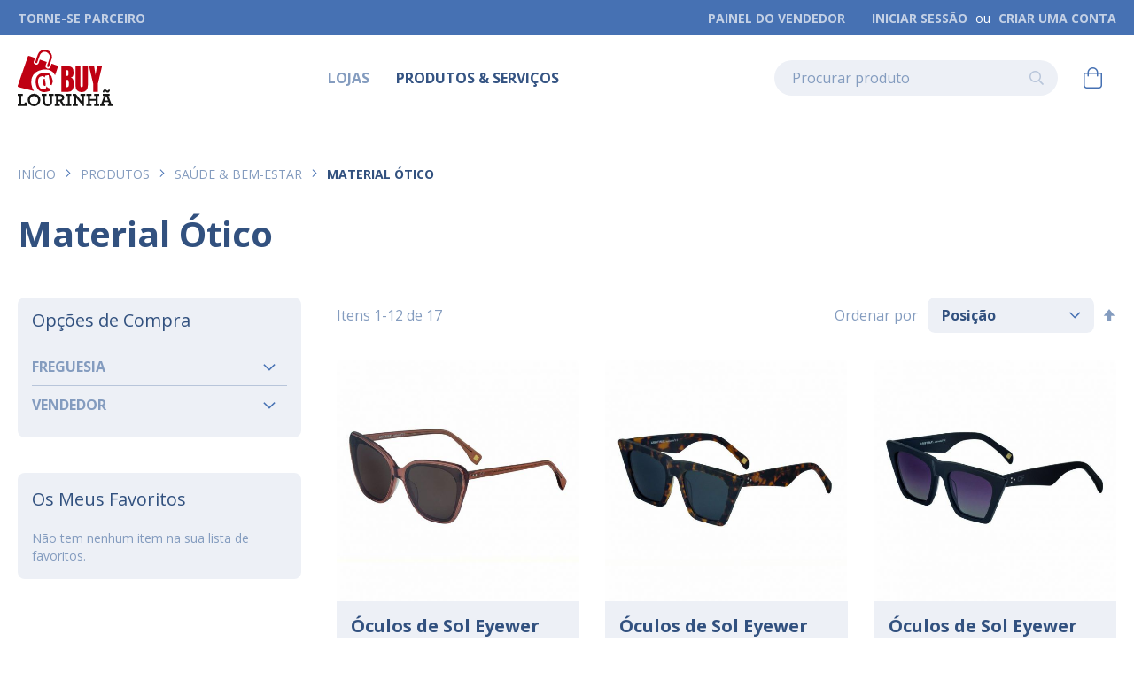

--- FILE ---
content_type: text/html; charset=UTF-8
request_url: https://buy.cm-lourinha.pt/produtos/saude-bem-estar/material-otico
body_size: 17770
content:
<!doctype html>
<html lang="pt">
    <head >
        <script>
    var BASE_URL = 'https://buy.cm-lourinha.pt/';
    var require = {
        "baseUrl": "https://buy.cm-lourinha.pt/pub/static/version1639485958/frontend/Algardata/comercio/pt_PT"
    };
</script>
        <meta charset="utf-8"/>
<meta name="title" content="Material Ótico - Saúde &amp; Bem-Estar - Produtos - Buy Lourinhã"/>
<meta name="description" content="Buy Lourinhã, promoção do comércio local."/>
<meta name="keywords" content="Buy Lourinhã, promoção do comércio local."/>
<meta name="robots" content="INDEX,FOLLOW"/>
<meta name="viewport" content="width=device-width, initial-scale=1"/>
<meta name="format-detection" content="telephone=no"/>
<title>Material Ótico - Saúde &amp; Bem-Estar - Produtos - Buy Lourinhã</title>
<link  rel="stylesheet" type="text/css"  media="all" href="https://buy.cm-lourinha.pt/pub/static/version1639485958/_cache/merged/ee9c4de745882862afad2b9bf9bfddce.min.css" />
<link  rel="stylesheet" type="text/css"  media="screen and (min-width: 768px)" href="https://buy.cm-lourinha.pt/pub/static/version1639485958/frontend/Algardata/comercio/pt_PT/css/styles-l.min.css" />
<link  rel="stylesheet" type="text/css"  media="print" href="https://buy.cm-lourinha.pt/pub/static/version1639485958/frontend/Algardata/comercio/pt_PT/css/print.min.css" />
<link  rel="stylesheet" type="text/css"  rel="stylesheet" type="text/css" href="https://cdnjs.cloudflare.com/ajax/libs/twitter-bootstrap/4.4.1/css/bootstrap-grid.min.css" />
<link  rel="stylesheet" type="text/css"  rel="stylesheet" type="text/css" href="https://cdnjs.cloudflare.com/ajax/libs/Swiper/5.4.1/css/swiper.min.css" />
<link  rel="stylesheet" type="text/css"  rel="stylesheet" type="text/css" href="https://cdnjs.cloudflare.com/ajax/libs/animate.css/4.0.0/animate.min.css" />
<link  rel="stylesheet" type="text/css"  media="all" href="https://buy.cm-lourinha.pt/pub/static/version1639485958/frontend/Algardata/comercio/pt_PT/css/custom.min.css" />
<link  rel="stylesheet" type="text/css"  media="all" href="https://buy.cm-lourinha.pt/pub/static/version1639485958/frontend/Algardata/comercio/pt_PT/css/prod.min.css" />
<link  rel="stylesheet" type="text/css"  media="all" href="https://buy.cm-lourinha.pt/pub/static/version1639485958/frontend/Algardata/comercio/pt_PT/MGS_Popup/css/mgs_popup.min.css" />
<script  type="text/javascript"  src="https://buy.cm-lourinha.pt/pub/static/version1639485958/_cache/merged/9a99ac6bbe6307a4b78cce6496ad5f73.min.js"></script>
<script  type="text/javascript"  src="https://polyfill.io/v3/polyfill.min.js?features=es6%2CString.prototype.normalize"></script>
<script  type="text/javascript"  src="https://buy.cm-lourinha.pt/pub/static/version1639485958/_cache/merged/5b22d95e452d42faa46bef7afe6c9aa0.min.js"></script>
<link  rel="icon" type="image/x-icon" href="https://buy.cm-lourinha.pt/pub/media/favicon/default/lourinha_favicon.ico" />
<link  rel="shortcut icon" type="image/x-icon" href="https://buy.cm-lourinha.pt/pub/media/favicon/default/lourinha_favicon.ico" />
<link href="https://fonts.googleapis.com/css2?family=Open+Sans:wght@400;700&display=swap" rel="stylesheet">
<!-- Global site tag (gtag.js) - Google Analytics -->
<script async src="https://www.googletagmanager.com/gtag/js?id=G-GDTTT84Q6P"></script>
<script>
  window.dataLayer = window.dataLayer || [];
  function gtag(){dataLayer.push(arguments);}
  gtag('js', new Date());
  gtag('config', 'G-GDTTT84Q6P');
</script>

<!-- Go to www.addthis.com/dashboard to customize your tools -->
<script type="text/javascript" src="//s7.addthis.com/js/300/addthis_widget.js#pubid=ra-603379eaed65b26f"></script>        <!-- BEGIN GOOGLE VERIFICATION TAG -->
<!-- END GOOGLE VERIFICATION TAG -->
<!-- BEGIN GTAG GLOBAL TAG -->
<!-- END GTAG GLOBAL TAG -->
    </head>
    <body data-container="body"
          data-mage-init='{"loaderAjax": {}, "loader": { "icon": "https://buy.cm-lourinha.pt/pub/static/version1639485958/frontend/Algardata/comercio/pt_PT/images/loader-2.gif"}}'
        class="city-location-unknown page-with-filter page-products categorypath-produtos-saude-bem-estar-material-otico category-material-otico catalog-category-view page-layout-2columns-left">
        

<script type="text/x-magento-init">
    {
        "*": {
            "mage/cookies": {
                "expires": null,
                "path": "\u002F",
                "domain": ".buy.cm\u002Dlourinha.pt",
                "secure": false,
                "lifetime": "3600"
            }
        }
    }
</script>
    <noscript>
        <div class="message global noscript">
            <div class="content">
                <p>
                    <strong>O JavaScript parece estar desativado no seu browser.</strong>
                    <span>Para usufruir da melhor experiência no nosso site, certifique-se que ativa o JavaScript no seu browser.</span>
                </p>
            </div>
        </div>
    </noscript>

<script>
    window.cookiesConfig = window.cookiesConfig || {};
    window.cookiesConfig.secure = false;
</script>
<script>
    require.config({
        map: {
            '*': {
                wysiwygAdapter: 'mage/adminhtml/wysiwyg/tiny_mce/tinymce4Adapter'
            }
        }
    });
</script>
<!-- BEGIN GTAG CART SCRIPT -->
<!-- END GTAG CART SCRIPT -->

<!--<h1>script</h1>
<h1>javascript_object</h1>
<h1>city_color_mapping</h1>-->

            <script>
            const city_color_mapping = {
	"Lourinhã e Atalaia": "blue",
	"Miragaia e Marteleira": "blue",
	"Moita dos Ferreiros": "blue",
	"Reguengo Grande": "blue",
	"Ribamar": "blue",
	"Santa Bárbara": "blue",
	"São Bartolomeu dos Galegos e Moledo": "blue",
	"Vimeiro": "blue"
};
        </script>
    <div class="page-wrapper"><header class="page-header"><div class="panel wrapper"><div class="panel header"><ul class="header links"><li><a href="https://buy.cm-lourinha.pt/marketplace/" >Torne-se Parceiro</a></li><li><a href="https://buy.cm-lourinha.pt/marketplace\account\dashboard/" >Painel do Vendedor</a></li>    <li class="greet welcome" data-bind="scope: 'customer'">
        <!-- ko if: customer().fullname  -->
        <span class="logged-in" data-bind="text: new String('%1').replace('%1', customer().fullname)"></span>
        <!-- /ko -->
		<!-- ko ifnot: customer().fullname  -->
		        		<!-- /ko -->
	</li>	
    <script type="text/x-magento-init">
    {
        "*": {
            "Magento_Ui/js/core/app": {
                "components": {
                    "customer": {
                        "component": "Magento_Customer/js/view/customer"
                    }
                }
            }
        }
    }
    </script>
<li class="authorization-link" data-label="ou">
    <a href="https://buy.cm-lourinha.pt/customer/account/login/referer/aHR0cHM6Ly9idXkuY20tbG91cmluaGEucHQvcHJvZHV0b3Mvc2F1ZGUtYmVtLWVzdGFyL21hdGVyaWFsLW90aWNv/">
        Iniciar Sessão    </a>
</li>
<li><a href="https://buy.cm-lourinha.pt/customer/account/create/" >Criar uma Conta</a></li></ul></div></div><div class="header content"><div class="logo-container col-auto">
	<a class="logo" href="https://buy.cm-lourinha.pt/" title="Buy&#x20;Lourinh&#xE3;" aria-label="store logo">
		<img src="https://buy.cm-lourinha.pt/pub/media/logo/default/lourinha_logo.png" title="Buy&#x20;Lourinh&#xE3;" alt="Buy&#x20;Lourinh&#xE3;"   />
	</a>
	<div>
			</div>
</div><div class="mainmenu"><ul>
<li><a href="/marketplace/seller/sellerlist/">Lojas</a></li>
<li><a href="/produtos">Produtos &amp; Serviços</a></li>
<!--
<li><a href="/marketplace/seller/sellerlist/?area=0">Onde Comer &amp; Beber</a></li>
<li><a href="/o-que-fazer">O que fazer</a></li>
<li><a href="/proximos-eventos">Próximos eventos</a></li>
--></ul></div><div class="block block-search">
    <div class="block block-title"><strong>Pesquisa</strong></div>
    <div class="block block-content">
        <form class="form minisearch" id="search_mini_form"
              action="https://buy.cm-lourinha.pt/catalogsearch/result/" method="get">
            <div class="field search">
                <label class="label" for="search" data-role="minisearch-label">
                    <span>Pesquisa</span>
                </label>
                <div class="control">
                    <input id="search"
                           data-mage-init='{"quickSearch":{
                                "formSelector":"#search_mini_form",
                                "url":"https://buy.cm-lourinha.pt/search/ajax/suggest/",
                                "destinationSelector":"#search_autocomplete",
                                "minSearchLength":"3"}
                           }'
                           type="text"
                           name="q"
                           value=""
                           placeholder="Procurar&#x20;produto"
                           class="input-text"
                           maxlength="128"
                           role="combobox"
                           aria-haspopup="false"
                           aria-autocomplete="both"
                           autocomplete="off"
                           aria-expanded="false"/>
                    <div id="search_autocomplete" class="search-autocomplete"></div>
                    <div class="nested">
    <a class="action advanced" href="https://buy.cm-lourinha.pt/catalogsearch/advanced/" data-action="advanced-search">
        Pesquisa Avançada    </a>
</div>
                </div>
            </div>
            <div class="actions">
                <button type="submit"
                    title="Pesquisa"
                    class="action search"
                    aria-label="Search"
                >
                    <span>Pesquisa</span>
                </button>
            </div>
        </form>
    </div>
</div>

<div data-block="minicart" class="minicart-wrapper">
    <a class="action showcart" href="https://buy.cm-lourinha.pt/checkout/cart/"
       data-bind="scope: 'minicart_content'">
        <span class="text">O Meu Carrinho</span>
        <span class="counter qty empty"
              data-bind="css: { empty: !!getCartParam('summary_count') == false && !isLoading() }, blockLoader: isLoading">
            <span class="counter-number"><!-- ko text: getCartParam('summary_count') --><!-- /ko --></span>
            <span class="counter-label">
            <!-- ko if: getCartParam('summary_count') -->
                <!-- ko text: getCartParam('summary_count') --><!-- /ko -->
                <!-- ko i18n: 'items' --><!-- /ko -->
            <!-- /ko -->
            </span>
        </span>
    </a>
            <div class="block block-minicart"
             data-role="dropdownDialog"
             data-mage-init='{"dropdownDialog":{
                "appendTo":"[data-block=minicart]",
                "triggerTarget":".showcart",
                "timeout": "2000",
                "closeOnMouseLeave": false,
                "closeOnEscape": true,
                "triggerClass":"active",
                "parentClass":"active",
                "buttons":[]}}'>
            <div id="minicart-content-wrapper" data-bind="scope: 'minicart_content'">
                <!-- ko template: getTemplate() --><!-- /ko -->
            </div>
                    </div>
        <script>
        window.checkout = {"shoppingCartUrl":"https:\/\/buy.cm-lourinha.pt\/checkout\/cart\/","checkoutUrl":"https:\/\/buy.cm-lourinha.pt\/checkout\/","updateItemQtyUrl":"https:\/\/buy.cm-lourinha.pt\/checkout\/sidebar\/updateItemQty\/","removeItemUrl":"https:\/\/buy.cm-lourinha.pt\/checkout\/sidebar\/removeItem\/","imageTemplate":"Magento_Catalog\/product\/image_with_borders","baseUrl":"https:\/\/buy.cm-lourinha.pt\/","minicartMaxItemsVisible":5,"websiteId":"1","maxItemsToDisplay":10,"storeId":"1","storeGroupId":"1","customerLoginUrl":"https:\/\/buy.cm-lourinha.pt\/customer\/account\/login\/referer\/aHR0cHM6Ly9idXkuY20tbG91cmluaGEucHQvcHJvZHV0b3Mvc2F1ZGUtYmVtLWVzdGFyL21hdGVyaWFsLW90aWNv\/","isRedirectRequired":false,"autocomplete":"off","captcha":{"user_login":{"isCaseSensitive":false,"imageHeight":50,"imageSrc":"","refreshUrl":"https:\/\/buy.cm-lourinha.pt\/captcha\/refresh\/","isRequired":false,"timestamp":1769273462}}};
    </script>
    <script type="text/x-magento-init">
    {
        "[data-block='minicart']": {
            "Magento_Ui/js/core/app": {"components":{"minicart_content":{"children":{"subtotal.container":{"children":{"subtotal":{"children":{"subtotal.totals":{"config":{"display_cart_subtotal_incl_tax":0,"display_cart_subtotal_excl_tax":1,"template":"Magento_Tax\/checkout\/minicart\/subtotal\/totals"},"children":{"subtotal.totals.msrp":{"component":"Magento_Msrp\/js\/view\/checkout\/minicart\/subtotal\/totals","config":{"displayArea":"minicart-subtotal-hidden","template":"Magento_Msrp\/checkout\/minicart\/subtotal\/totals"}}},"component":"Magento_Tax\/js\/view\/checkout\/minicart\/subtotal\/totals"}},"component":"uiComponent","config":{"template":"Magento_Checkout\/minicart\/subtotal"}}},"component":"uiComponent","config":{"displayArea":"subtotalContainer"}},"item.renderer":{"component":"uiComponent","config":{"displayArea":"defaultRenderer","template":"Magento_Checkout\/minicart\/item\/default"},"children":{"item.image":{"component":"Magento_Catalog\/js\/view\/image","config":{"template":"Magento_Catalog\/product\/image","displayArea":"itemImage"}},"checkout.cart.item.price.sidebar":{"component":"uiComponent","config":{"template":"Magento_Checkout\/minicart\/item\/price","displayArea":"priceSidebar"}}}},"extra_info":{"component":"uiComponent","config":{"displayArea":"extraInfo"}},"promotion":{"component":"uiComponent","config":{"displayArea":"promotion"}}},"config":{"itemRenderer":{"default":"defaultRenderer","simple":"defaultRenderer","virtual":"defaultRenderer"},"template":"Magento_Checkout\/minicart\/content"},"component":"Magento_Checkout\/js\/view\/minicart"}},"types":[]}        },
        "*": {
            "Magento_Ui/js/block-loader": "https\u003A\u002F\u002Fbuy.cm\u002Dlourinha.pt\u002Fpub\u002Fstatic\u002Fversion1639485958\u002Ffrontend\u002FAlgardata\u002Fcomercio\u002Fpt_PT\u002Fimages\u002Floader\u002D1.gif"
        }
    }
    </script>
</div>


<span data-action="toggle-nav" class="action nav-toggle"><span>Alternar Nav</span></span>

</div></header>    <div class="sections nav-sections">
                <div class="section-items nav-sections-items"
             data-mage-init='{"tabs":{"openedState":"active"}}'>
                                            <div class="section-item-title nav-sections-item-title"
                     data-role="collapsible">
                    <a class="nav-sections-item-switch"
                       data-toggle="switch" href="#store.menu">
                        Menu                    </a>
                </div>
                <div class="section-item-content nav-sections-item-content"
                     id="store.menu"
                     data-role="content">
                    <div class="navigation mobile-homepage"><ul>
<li><a href="/">Inicial</a></li>
</ul></div><div class="navigation mobile-seller-categories">
<ul>
	<li class="level0 nav-1 category-item first level-top parent">
		<a href="https://buy.cm-lourinha.pt/marketplace/seller/sellerlist/">
			<span>Lojas</span>
			<div class="dropdown-control"></div>
		</a>
		<ul class="level0 submenu">
							<li class="level1 nav-1-1 category-item">
					<a href="https://buy.cm-lourinha.pt/marketplace/seller/sellerlist/?area=14">
						<span>Acessórios & Ourivesaria</span>
					</a>
				</li>
							<li class="level1 nav-1-1 category-item">
					<a href="https://buy.cm-lourinha.pt/marketplace/seller/sellerlist/?area=2">
						<span>Agricultura & Equipamentos</span>
					</a>
				</li>
							<li class="level1 nav-1-1 category-item">
					<a href="https://buy.cm-lourinha.pt/marketplace/seller/sellerlist/?area=0">
						<span>Alimentação & Bebidas</span>
					</a>
				</li>
							<li class="level1 nav-1-1 category-item">
					<a href="https://buy.cm-lourinha.pt/marketplace/seller/sellerlist/?area=3">
						<span>Alojamento</span>
					</a>
				</li>
							<li class="level1 nav-1-1 category-item">
					<a href="https://buy.cm-lourinha.pt/marketplace/seller/sellerlist/?area=11">
						<span>Automóveis, Motociclos & Bicicletas</span>
					</a>
				</li>
							<li class="level1 nav-1-1 category-item">
					<a href="https://buy.cm-lourinha.pt/marketplace/seller/sellerlist/?area=5">
						<span>Casa, Decoração & Materiais de Construção</span>
					</a>
				</li>
							<li class="level1 nav-1-1 category-item">
					<a href="https://buy.cm-lourinha.pt/marketplace/seller/sellerlist/?area=16">
						<span>Cultura, Ensino & Entretenimento</span>
					</a>
				</li>
							<li class="level1 nav-1-1 category-item">
					<a href="https://buy.cm-lourinha.pt/marketplace/seller/sellerlist/?area=7">
						<span>Desporto & Fitness</span>
					</a>
				</li>
							<li class="level1 nav-1-1 category-item">
					<a href="https://buy.cm-lourinha.pt/marketplace/seller/sellerlist/?area=9">
						<span>Eletrodomésticos & Equipamentos Diversos</span>
					</a>
				</li>
							<li class="level1 nav-1-1 category-item">
					<a href="https://buy.cm-lourinha.pt/marketplace/seller/sellerlist/?area=4">
						<span>Imobiliária</span>
					</a>
				</li>
							<li class="level1 nav-1-1 category-item">
					<a href="https://buy.cm-lourinha.pt/marketplace/seller/sellerlist/?area=10">
						<span>Informática & Acessórios</span>
					</a>
				</li>
							<li class="level1 nav-1-1 category-item">
					<a href="https://buy.cm-lourinha.pt/marketplace/seller/sellerlist/?area=15">
						<span>Papelarias, Livrarias & Brinquedos</span>
					</a>
				</li>
							<li class="level1 nav-1-1 category-item">
					<a href="https://buy.cm-lourinha.pt/marketplace/seller/sellerlist/?area=1">
						<span>Restauração, Snack-Bar & Cafés</span>
					</a>
				</li>
							<li class="level1 nav-1-1 category-item">
					<a href="https://buy.cm-lourinha.pt/marketplace/seller/sellerlist/?area=6">
						<span>Saúde & Bem-estar</span>
					</a>
				</li>
							<li class="level1 nav-1-1 category-item">
					<a href="https://buy.cm-lourinha.pt/marketplace/seller/sellerlist/?area=17">
						<span>Serviços</span>
					</a>
				</li>
							<li class="level1 nav-1-1 category-item">
					<a href="https://buy.cm-lourinha.pt/marketplace/seller/sellerlist/?area=8">
						<span>Telemóveis & Afins</span>
					</a>
				</li>
							<li class="level1 nav-1-1 category-item">
					<a href="https://buy.cm-lourinha.pt/marketplace/seller/sellerlist/?area=13">
						<span>Vestuário & Calçado</span>
					</a>
				</li>
							<li class="level1 nav-1-1 category-item">
					<a href="https://buy.cm-lourinha.pt/marketplace/seller/sellerlist/?area=12">
						<span>Vídeo & Multimédia</span>
					</a>
				</li>
					</ul>
	</li>
</ul></div>
<nav class="navigation" data-action="navigation">
    <ul data-mage-init='{"menu":{"responsive":true, "expanded":true, "position":{"my":"left top","at":"left bottom"}}}'>
        <li  class="level0 nav-1 category-item first has-active last level-top parent"><a href="https://buy.cm-lourinha.pt/produtos"  class="level-top" ><span>Produtos</span></a><ul class="level0 submenu"><li  class="level1 nav-1-1 category-item first parent"><a href="https://buy.cm-lourinha.pt/produtos/alimentac-o" ><span>Alimentação e Bebidas</span></a><ul class="level1 submenu"><li  class="level2 nav-1-1-1 category-item first"><a href="https://buy.cm-lourinha.pt/produtos/alimentac-o/alimentac-o-vegetariana" ><span>Alimentação Vegetariana</span></a></li><li  class="level2 nav-1-1-2 category-item"><a href="https://buy.cm-lourinha.pt/produtos/alimentac-o/alimentac-o-biologica" ><span>Alimentação Biológica</span></a></li><li  class="level2 nav-1-1-3 category-item"><a href="https://buy.cm-lourinha.pt/produtos/alimentac-o/congelados" ><span>Congelados</span></a></li><li  class="level2 nav-1-1-4 category-item"><a href="https://buy.cm-lourinha.pt/produtos/alimentac-o/fruta-e-vegetais" ><span>Fruta e Vegetais</span></a></li><li  class="level2 nav-1-1-5 category-item"><a href="https://buy.cm-lourinha.pt/produtos/alimentac-o/padarias-e-pastelarias" ><span>Padarias e Pastelarias</span></a></li><li  class="level2 nav-1-1-6 category-item last"><a href="https://buy.cm-lourinha.pt/produtos/alimentac-o/vinhos" ><span>Vinhos</span></a></li></ul></li><li  class="level1 nav-1-2 category-item"><a href="https://buy.cm-lourinha.pt/produtos/alojamento" ><span>Alojamento</span></a></li><li  class="level1 nav-1-3 category-item parent"><a href="https://buy.cm-lourinha.pt/produtos/casa-interiores" ><span>Casa &amp; Interiores</span></a><ul class="level1 submenu"><li  class="level2 nav-1-3-1 category-item first"><a href="https://buy.cm-lourinha.pt/produtos/casa-interiores/decorac-o-e-moveis" ><span>Decoração e Móveis</span></a></li><li  class="level2 nav-1-3-2 category-item"><a href="https://buy.cm-lourinha.pt/produtos/casa-interiores/drogaria" ><span>Drogaria</span></a></li><li  class="level2 nav-1-3-3 category-item"><a href="https://buy.cm-lourinha.pt/produtos/casa-interiores/materiais-de-construc-o" ><span>Materiais de Construção</span></a></li><li  class="level2 nav-1-3-4 category-item last"><a href="https://buy.cm-lourinha.pt/produtos/casa-interiores/texteis-e-atoalhados" ><span>Retrosaria</span></a></li></ul></li><li  class="level1 nav-1-4 category-item parent"><a href="https://buy.cm-lourinha.pt/produtos/desporto" ><span>Desporto</span></a><ul class="level1 submenu"><li  class="level2 nav-1-4-1 category-item first"><a href="https://buy.cm-lourinha.pt/produtos/desporto/ginasio" ><span>Ginásio</span></a></li><li  class="level2 nav-1-4-2 category-item"><a href="https://buy.cm-lourinha.pt/produtos/desporto/escolas-de-surf" ><span>Escolas de Surf</span></a></li><li  class="level2 nav-1-4-3 category-item last"><a href="https://buy.cm-lourinha.pt/produtos/desporto/vestuario-e-calcado-desportivo" ><span>Vestuário e Calçado Desportivo</span></a></li></ul></li><li  class="level1 nav-1-5 category-item parent"><a href="https://buy.cm-lourinha.pt/produtos/educac-o-formac-o-profissional" ><span>Educação e Formação Profissional</span></a><ul class="level1 submenu"><li  class="level2 nav-1-5-1 category-item first"><a href="https://buy.cm-lourinha.pt/produtos/educac-o-formac-o-profissional/centros-de-estudos-e-atls" ><span>Centros de Estudos e ATL’s</span></a></li><li  class="level2 nav-1-5-2 category-item"><a href="https://buy.cm-lourinha.pt/produtos/educac-o-formac-o-profissional/centros-de-linguas-estrangeiras" ><span>Centros de Línguas Estrangeiras</span></a></li><li  class="level2 nav-1-5-3 category-item"><a href="https://buy.cm-lourinha.pt/produtos/educac-o-formac-o-profissional/formac-o-profissional" ><span>Formação Profissional</span></a></li><li  class="level2 nav-1-5-4 category-item last"><a href="https://buy.cm-lourinha.pt/produtos/educac-o-formac-o-profissional/creches" ><span>Creches</span></a></li></ul></li><li  class="level1 nav-1-6 category-item parent"><a href="https://buy.cm-lourinha.pt/produtos/informatica-e-eletronica" ><span>Informática e Eletrónica</span></a><ul class="level1 submenu"><li  class="level2 nav-1-6-1 category-item first"><a href="https://buy.cm-lourinha.pt/produtos/informatica-e-eletronica/computadores-e-tablets" ><span>Computadores e Tablet’s</span></a></li><li  class="level2 nav-1-6-2 category-item"><a href="https://buy.cm-lourinha.pt/produtos/informatica-e-eletronica/telemoveis-e-acessorios" ><span>Telemóveis e Acessórios</span></a></li><li  class="level2 nav-1-6-3 category-item"><a href="https://buy.cm-lourinha.pt/produtos/informatica-e-eletronica/pequenos-eletrodomesticos" ><span>Pequenos Eletrodomésticos</span></a></li><li  class="level2 nav-1-6-4 category-item last"><a href="https://buy.cm-lourinha.pt/produtos/informatica-e-eletronica/grandes-eletrodomesticos" ><span>Grandes Eletrodomésticos</span></a></li></ul></li><li  class="level1 nav-1-7 category-item parent"><a href="https://buy.cm-lourinha.pt/produtos/livros" ><span>Livros</span></a><ul class="level1 submenu"><li  class="level2 nav-1-7-1 category-item first"><a href="https://buy.cm-lourinha.pt/produtos/livros/literatura-adulto" ><span>Literatura Adulto</span></a></li><li  class="level2 nav-1-7-2 category-item last"><a href="https://buy.cm-lourinha.pt/produtos/livros/literatura-crianca" ><span>Literatura Criança</span></a></li></ul></li><li  class="level1 nav-1-8 category-item parent"><a href="https://buy.cm-lourinha.pt/produtos/mecanica" ><span>Mecânica</span></a><ul class="level1 submenu"><li  class="level2 nav-1-8-1 category-item first"><a href="https://buy.cm-lourinha.pt/produtos/mecanica/pecas-e-acessorios" ><span>Peças e Acessórios</span></a></li><li  class="level2 nav-1-8-2 category-item"><a href="https://buy.cm-lourinha.pt/produtos/mecanica/automoveis" ><span>Automóveis</span></a></li><li  class="level2 nav-1-8-3 category-item last"><a href="https://buy.cm-lourinha.pt/produtos/mecanica/motociclos" ><span>Motociclos</span></a></li></ul></li><li  class="level1 nav-1-9 category-item parent"><a href="https://buy.cm-lourinha.pt/produtos/papelarias-tabacarias" ><span>Papelarias &amp; Tabacarias</span></a><ul class="level1 submenu"><li  class="level2 nav-1-9-1 category-item first"><a href="https://buy.cm-lourinha.pt/produtos/papelarias-tabacarias/brinquedos" ><span>Brinquedos</span></a></li><li  class="level2 nav-1-9-2 category-item"><a href="https://buy.cm-lourinha.pt/produtos/papelarias-tabacarias/souvenirs" ><span>Souvenirs</span></a></li><li  class="level2 nav-1-9-3 category-item"><a href="https://buy.cm-lourinha.pt/produtos/papelarias-tabacarias/revistas-jornais" ><span>Revistas/Jornais</span></a></li><li  class="level2 nav-1-9-4 category-item last"><a href="https://buy.cm-lourinha.pt/produtos/papelarias-tabacarias/material-escolar" ><span>Material Escolar</span></a></li></ul></li><li  class="level1 nav-1-10 category-item parent"><a href="https://buy.cm-lourinha.pt/produtos/produtos-locais" ><span>Produtos Locais</span></a><ul class="level1 submenu"><li  class="level2 nav-1-10-1 category-item first"><a href="https://buy.cm-lourinha.pt/produtos/produtos-locais/artesanato" ><span>Artesanato</span></a></li><li  class="level2 nav-1-10-2 category-item last"><a href="https://buy.cm-lourinha.pt/produtos/produtos-locais/docaria" ><span>Doçaria</span></a></li></ul></li><li  class="level1 nav-1-11 category-item has-active parent"><a href="https://buy.cm-lourinha.pt/produtos/saude-bem-estar" ><span>Saúde &amp; Bem-Estar</span></a><ul class="level1 submenu"><li  class="level2 nav-1-11-1 category-item first"><a href="https://buy.cm-lourinha.pt/produtos/saude-bem-estar/clinicas-servicos-medicos" ><span>Serviços Médicos</span></a></li><li  class="level2 nav-1-11-2 category-item"><a href="https://buy.cm-lourinha.pt/produtos/saude-bem-estar/estetica-cabeleireiros" ><span>Estética e Cabeleireiros</span></a></li><li  class="level2 nav-1-11-3 category-item"><a href="https://buy.cm-lourinha.pt/produtos/saude-bem-estar/perfumes" ><span>Perfumes</span></a></li><li  class="level2 nav-1-11-4 category-item"><a href="https://buy.cm-lourinha.pt/produtos/saude-bem-estar/produtos-ortopedicos" ><span>Produtos Ortopédicos</span></a></li><li  class="level2 nav-1-11-5 category-item"><a href="https://buy.cm-lourinha.pt/produtos/saude-bem-estar/produtos-sustentaveis" ><span>Produtos Sustentáveis</span></a></li><li  class="level2 nav-1-11-6 category-item active last"><a href="https://buy.cm-lourinha.pt/produtos/saude-bem-estar/material-otico" ><span>Material Ótico</span></a></li></ul></li><li  class="level1 nav-1-12 category-item parent"><a href="https://buy.cm-lourinha.pt/produtos/servicos" ><span>Serviços</span></a><ul class="level1 submenu"><li  class="level2 nav-1-12-1 category-item first"><a href="https://buy.cm-lourinha.pt/produtos/servicos/seguros" ><span>Seguros</span></a></li><li  class="level2 nav-1-12-2 category-item"><a href="https://buy.cm-lourinha.pt/produtos/servicos/consultadoria" ><span>Consultadoria</span></a></li><li  class="level2 nav-1-12-3 category-item"><a href="https://buy.cm-lourinha.pt/produtos/servicos/design-e-publicidade" ><span>Design e Publicidade</span></a></li><li  class="level2 nav-1-12-4 category-item last"><a href="https://buy.cm-lourinha.pt/produtos/servicos/imobiliarias" ><span>Imobiliárias</span></a></li></ul></li><li  class="level1 nav-1-13 category-item parent"><a href="https://buy.cm-lourinha.pt/produtos/vestuario-acessorios" ><span>Vestuário &amp; Acessórios</span></a><ul class="level1 submenu"><li  class="level2 nav-1-13-1 category-item first"><a href="https://buy.cm-lourinha.pt/produtos/vestuario-acessorios/moda-senhora" ><span>Moda Senhora</span></a></li><li  class="level2 nav-1-13-2 category-item"><a href="https://buy.cm-lourinha.pt/produtos/vestuario-acessorios/moda-homem" ><span>Moda Homem</span></a></li><li  class="level2 nav-1-13-3 category-item"><a href="https://buy.cm-lourinha.pt/produtos/vestuario-acessorios/moda-crianca" ><span>Moda Criança</span></a></li><li  class="level2 nav-1-13-4 category-item"><a href="https://buy.cm-lourinha.pt/produtos/vestuario-acessorios/acessorios" ><span>Acessórios</span></a></li><li  class="level2 nav-1-13-5 category-item"><a href="https://buy.cm-lourinha.pt/produtos/vestuario-acessorios/calcado" ><span>Calçado</span></a></li><li  class="level2 nav-1-13-6 category-item last"><a href="https://buy.cm-lourinha.pt/produtos/vestuario-acessorios/ourivesarias" ><span>Ourivesarias</span></a></li></ul></li><li  class="level1 nav-1-14 category-item"><a href="https://buy.cm-lourinha.pt/produtos/atividades-lazer" ><span>Viagens / Atividades Lazer</span></a></li><li  class="level1 nav-1-15 category-item last"><a href="https://buy.cm-lourinha.pt/produtos/supermercados-e-similares" ><span>Supermercados e Similares</span></a></li></ul></li>            </ul>
</nav>
<div class="navigation mobile-mainmenu"><ul>
<li><a href="/marketplace/seller/sellerlist/">Lojas</a></li>
<li><a href="/produtos">Produtos &amp; Serviços</a></li>
<!--
<li><a href="/marketplace/seller/sellerlist/?area=0">Onde Comer &amp; Beber</a></li>
<li><a href="/o-que-fazer">O que fazer</a></li>
<li><a href="/proximos-eventos">Próximos eventos</a></li>
--></ul></div>                </div>
                                            <div class="section-item-title nav-sections-item-title"
                     data-role="collapsible">
                    <a class="nav-sections-item-switch"
                       data-toggle="switch" href="#store.links">
                        Conta                    </a>
                </div>
                <div class="section-item-content nav-sections-item-content"
                     id="store.links"
                     data-role="content">
                    <!-- Account links -->                </div>
                                    </div>
    </div>
<div class="breadcrumbs">
    <ul class="items">
                    <li class="item home">
                            <a href="https://buy.cm-lourinha.pt/"
                   title="Ir&#x20;para&#x20;P&#xE1;gina&#x20;Inicial">
                    Início                </a>
                        </li>
                    <li class="item category5">
                            <a href="https://buy.cm-lourinha.pt/produtos"
                   title="">
                    Produtos                </a>
                        </li>
                    <li class="item category237">
                            <a href="https://buy.cm-lourinha.pt/produtos/saude-bem-estar"
                   title="">
                    Saúde &amp; Bem-Estar                </a>
                        </li>
                    <li class="item category294">
                            <strong>Material Ótico</strong>
                        </li>
            </ul>
</div>
<main id="maincontent" class="page-main"><a id="contentarea" tabindex="-1"></a>
<div class="page messages"><div data-placeholder="messages"></div>
<div data-bind="scope: 'messages'">
    <!-- ko if: cookieMessages && cookieMessages.length > 0 -->
    <div role="alert" data-bind="foreach: { data: cookieMessages, as: 'message' }" class="messages">
        <div data-bind="attr: {
            class: 'message-' + message.type + ' ' + message.type + ' message',
            'data-ui-id': 'message-' + message.type
        }">
            <div data-bind="html: $parent.prepareMessageForHtml(message.text)"></div>
        </div>
    </div>
    <!-- /ko -->

    <!-- ko if: messages().messages && messages().messages.length > 0 -->
    <div role="alert" data-bind="foreach: { data: messages().messages, as: 'message' }" class="messages">
        <div data-bind="attr: {
            class: 'message-' + message.type + ' ' + message.type + ' message',
            'data-ui-id': 'message-' + message.type
        }">
            <div data-bind="html: $parent.prepareMessageForHtml(message.text)"></div>
        </div>
    </div>
    <!-- /ko -->
</div>
<script type="text/x-magento-init">
    {
        "*": {
            "Magento_Ui/js/core/app": {
                "components": {
                        "messages": {
                            "component": "Magento_Theme/js/view/messages"
                        }
                    }
                }
            }
    }
</script>
</div><div class="category-title-container row align-items-center"><div class="page-title-wrapper">
    <h1 class="page-title"
         id="page-title-heading"                     aria-labelledby="page-title-heading&#x20;toolbar-amount"
        >
        <span class="base" data-ui-id="page-title-wrapper" >Material Ótico</span>    </h1>
    </div>
</div><div class="columns"><div class="column main"><input name="form_key" type="hidden" value="xYb8oLNv0i5nvSDb" /><div id="authenticationPopup" data-bind="scope:'authenticationPopup'" style="display: none;">
    <script>
        window.authenticationPopup = {"autocomplete":"off","customerRegisterUrl":"https:\/\/buy.cm-lourinha.pt\/customer\/account\/create\/","customerForgotPasswordUrl":"https:\/\/buy.cm-lourinha.pt\/customer\/account\/forgotpassword\/","baseUrl":"https:\/\/buy.cm-lourinha.pt\/"};
        window.webkulSocialsignupAuthenticationPopup = {"fb_status":0,"google_status":0,"twitter_status":0,"linkedin_status":0,"insta_status":0,"fbAppId":"","uId":0,"localeCode":"pt_PT","fbLoginUrl":"https:\/\/buy.cm-lourinha.pt\/socialsignup\/facebook\/login\/","status":0,"loginImg":"https:\/\/buy.cm-lourinha.pt\/pub\/static\/version1639485958\/frontend\/Algardata\/comercio\/pt_PT\/Webkul_SocialSignup\/images\/icon-facebook.png","twitterLoginImg":"https:\/\/buy.cm-lourinha.pt\/pub\/static\/version1639485958\/frontend\/Algardata\/comercio\/pt_PT\/Webkul_SocialSignup\/images\/icon-twitter.png","googleLoginImg":"https:\/\/buy.cm-lourinha.pt\/pub\/static\/version1639485958\/frontend\/Algardata\/comercio\/pt_PT\/Webkul_SocialSignup\/images\/icon-google.png","LinkedinLoginImg":"https:\/\/buy.cm-lourinha.pt\/pub\/static\/version1639485958\/frontend\/Algardata\/comercio\/pt_PT\/Webkul_SocialSignup\/images\/icon-linkedin.png","InstaLoginImg":"https:\/\/buy.cm-lourinha.pt\/pub\/static\/version1639485958\/frontend\/Algardata\/comercio\/pt_PT\/Webkul_SocialSignup\/images\/icon-Instagram.png","socialSignupModuleEnable":0,"popupData":{"width":"700","height":"300","twitterUrl":"https:\/\/buy.cm-lourinha.pt\/socialsignup\/twitter\/request\/mainw_protocol\/http\/","linkedinUrl":"https:\/\/buy.cm-lourinha.pt\/socialsignup\/linkedin\/request\/mainw_protocol\/http\/","googleUrl":"https:\/\/buy.cm-lourinha.pt\/socialsignup\/google\/request\/mainw_protocol\/http\/","instagramUrl":"https:\/\/buy.cm-lourinha.pt\/socialsignup\/instagram\/request\/mainw_protocol\/http\/"},"isCustomerLoggedIn":false,"getMessagesUrl":"https:\/\/buy.cm-lourinha.pt\/socialsignup\/message\/check\/"};
    </script>
    <!-- ko template: getTemplate() --><!-- /ko -->
    <script type="text/x-magento-init">
        {
            "#authenticationPopup": {
                "Magento_Ui/js/core/app": {"components":{"authenticationPopup":{"component":"Magento_Customer\/js\/view\/authentication-popup","children":{"messages":{"component":"Magento_Ui\/js\/view\/messages","displayArea":"messages"},"captcha":{"component":"Magento_Captcha\/js\/view\/checkout\/loginCaptcha","displayArea":"additional-login-form-fields","formId":"user_login","configSource":"checkout"},"amazon-button":{"component":"Amazon_Login\/js\/view\/login-button-wrapper","sortOrder":"0","displayArea":"additional-login-form-fields","config":{"tooltip":"Securely login into our website using your existing Amazon details.","componentDisabled":true}},"socialsignup-authentication":{"sortOrder":"1","component":"Webkul_SocialSignup\/js\/view\/socialsignupGuestCheckoutAuthentication","displayArea":"additional-login-form-fields"}}}}}            },
            "*": {
                "Magento_Ui/js/block-loader": "https\u003A\u002F\u002Fbuy.cm\u002Dlourinha.pt\u002Fpub\u002Fstatic\u002Fversion1639485958\u002Ffrontend\u002FAlgardata\u002Fcomercio\u002Fpt_PT\u002Fimages\u002Floader\u002D1.gif"
            }
        }
    </script>
</div>
<script type="text/x-magento-init">
    {
        "*": {
            "Magento_Customer/js/section-config": {
                "sections": {"stores\/store\/switch":["*"],"stores\/store\/switchrequest":["*"],"directory\/currency\/switch":["*"],"*":["messages"],"customer\/account\/logout":["*","recently_viewed_product","recently_compared_product","persistent"],"customer\/account\/loginpost":["*"],"customer\/account\/createpost":["*"],"customer\/account\/editpost":["*"],"customer\/ajax\/login":["checkout-data","cart","captcha"],"catalog\/product_compare\/add":["compare-products"],"catalog\/product_compare\/remove":["compare-products"],"catalog\/product_compare\/clear":["compare-products"],"sales\/guest\/reorder":["cart"],"sales\/order\/reorder":["cart"],"checkout\/cart\/add":["cart","directory-data"],"checkout\/cart\/delete":["cart"],"checkout\/cart\/updatepost":["cart"],"checkout\/cart\/updateitemoptions":["cart"],"checkout\/cart\/couponpost":["cart"],"checkout\/cart\/estimatepost":["cart"],"checkout\/cart\/estimateupdatepost":["cart"],"checkout\/onepage\/saveorder":["cart","checkout-data","last-ordered-items"],"checkout\/sidebar\/removeitem":["cart"],"checkout\/sidebar\/updateitemqty":["cart"],"rest\/*\/v1\/carts\/*\/payment-information":["cart","last-ordered-items","instant-purchase"],"rest\/*\/v1\/guest-carts\/*\/payment-information":["cart"],"rest\/*\/v1\/guest-carts\/*\/selected-payment-method":["cart","checkout-data"],"rest\/*\/v1\/carts\/*\/selected-payment-method":["cart","checkout-data","instant-purchase"],"customer\/address\/*":["instant-purchase"],"customer\/account\/*":["instant-purchase"],"vault\/cards\/deleteaction":["instant-purchase"],"multishipping\/checkout\/overviewpost":["cart"],"authorizenet\/directpost_payment\/place":["cart","checkout-data"],"paypal\/express\/placeorder":["cart","checkout-data"],"paypal\/payflowexpress\/placeorder":["cart","checkout-data"],"paypal\/express\/onauthorization":["cart","checkout-data"],"persistent\/index\/unsetcookie":["persistent"],"review\/product\/post":["review"],"braintree\/paypal\/placeorder":["cart","checkout-data"],"wishlist\/index\/add":["wishlist"],"wishlist\/index\/remove":["wishlist"],"wishlist\/index\/updateitemoptions":["wishlist"],"wishlist\/index\/update":["wishlist"],"wishlist\/index\/cart":["wishlist","cart"],"wishlist\/index\/fromcart":["wishlist","cart"],"wishlist\/index\/allcart":["wishlist","cart"],"wishlist\/shared\/allcart":["wishlist","cart"],"wishlist\/shared\/cart":["cart"],"checkout\/onepage\/success":["cart"],"customer\/account\/logoutsuccess":["cart"]},
                "clientSideSections": ["checkout-data","cart-data","chatData"],
                "baseUrls": ["https:\/\/buy.cm-lourinha.pt\/","http:\/\/buy.cm-lourinha.pt\/"],
                "sectionNames": ["messages","customer","compare-products","last-ordered-items","cart","directory-data","captcha","instant-purchase","persistent","review","wishlist","chatData","recently_viewed_product","recently_compared_product","product_data_storage","paypal-billing-agreement"]            }
        }
    }
</script>
<script type="text/x-magento-init">
    {
        "*": {
            "Magento_Customer/js/customer-data": {
                "sectionLoadUrl": "https\u003A\u002F\u002Fbuy.cm\u002Dlourinha.pt\u002Fcustomer\u002Fsection\u002Fload\u002F",
                "expirableSectionLifetime": 60,
                "expirableSectionNames": ["cart","persistent"],
                "cookieLifeTime": "3600",
                "updateSessionUrl": "https\u003A\u002F\u002Fbuy.cm\u002Dlourinha.pt\u002Fcustomer\u002Faccount\u002FupdateSession\u002F"
            }
        }
    }
</script>
<script type="text/x-magento-init">
    {
        "*": {
            "Magento_Customer/js/invalidation-processor": {
                "invalidationRules": {
                    "website-rule": {
                        "Magento_Customer/js/invalidation-rules/website-rule": {
                            "scopeConfig": {
                                "websiteId": "1"
                            }
                        }
                    }
                }
            }
        }
    }
</script>
<script type="text/x-magento-init">
    {
        "body": {
            "pageCache": {"url":"https:\/\/buy.cm-lourinha.pt\/page_cache\/block\/render\/id\/294\/","handles":["default","catalog_category_view","catalog_category_view_type_layered","catalog_category_view_type_layered_without_children","catalog_category_view_id_294"],"originalRequest":{"route":"catalog","controller":"category","action":"view","uri":"\/produtos\/saude-bem-estar\/material-otico"},"versionCookieName":"private_content_version"}        }
    }
</script>

                <div class="toolbar toolbar-products" data-mage-init='{"productListToolbarForm":{"mode":"product_list_mode","direction":"product_list_dir","order":"product_list_order","limit":"product_list_limit","modeDefault":"grid","directionDefault":"asc","orderDefault":"position","limitDefault":"12","url":"https:\/\/buy.cm-lourinha.pt\/produtos\/saude-bem-estar\/material-otico","formKey":"xYb8oLNv0i5nvSDb","post":false}}'>
                        <div class="modes">
                    </div>
        
        <p class="toolbar-amount" id="toolbar-amount">
            Itens <span class="toolbar-number">1</span>-<span class="toolbar-number">12</span> de <span class="toolbar-number">17</span>    </p>

        
    
        
                <div class="pages">
            <strong class="label pages-label" id="paging-label">Página</strong>
            <ul class="items pages-items" aria-labelledby="paging-label">
            
            
            
                                                <li class="item current">
                        <strong class="page">
                            <span class="label">Está de momento a ler a página</span>
                            <span>1</span>
                        </strong>
                    </li>
                                                                <li class="item">
                        <a href="https://buy.cm-lourinha.pt/produtos/saude-bem-estar/material-otico?p=2" class="page">
                            <span class="label">Página</span>
                            <span>2</span>
                        </a>
                    </li>
                            
            
            
                            <li class="item pages-item-next">
                                        <a class="action  next"
                       href="https://buy.cm-lourinha.pt/produtos/saude-bem-estar/material-otico?p=2"
                       title="Seguinte">
                        <span class="label">Página</span>
                        <span>Seguinte</span>
                    </a>
                </li>
                        </ul>
        </div>
        
    
    

        <div class="field limiter">
    <label class="label" for="limiter">
        <span>Mostrar</span>
    </label>
    <div class="control">
        <select id="limiter" data-role="limiter" class="limiter-options">
                            <option value="3"
                    >
                    3                </option>
                            <option value="6"
                    >
                    6                </option>
                            <option value="12"
                                            selected="selected"
                    >
                    12                </option>
                            <option value="24"
                    >
                    24                </option>
                            <option value="36"
                    >
                    36                </option>
                    </select>
    </div>
    <span class="limiter-text">por página</span>
</div>

                    <div class="toolbar-sorter sorter">
    <label class="sorter-label" for="sorter">Ordenar por</label>
    <select id="sorter" data-role="sorter" class="sorter-options">
                    <option value="position"
                                    selected="selected"
                                >
                Posição            </option>
                    <option value="name"
                                >
                Nome do Produto            </option>
                    <option value="price"
                                >
                Preço            </option>
            </select>
            <a title="Definir&#x20;Ordena&#xE7;&#xE3;o&#x20;Decrescente"
           href="#"
           class="action sorter-action sort-asc"
           data-role="direction-switcher"
           data-value="desc">
            <span>Definir Ordenação Decrescente</span>
        </a>
    </div>
            </div>
    <script type="text/x-magento-init">
    {
        "body": {
            "addToWishlist": {"productType":["simple"]}        }
    }
</script>
        <div class="products wrapper grid products-grid">
        <ol class="products-grid-container row">
            			
                        <li class="col-6 col-sm-4 col-md-6 col-lg-4 col-xl-4  item product">
                <div class="inner-container d-flex flex-column" data-container="product-grid">
                    					
                                        <div class="image-container">
                        <a href="https://buy.cm-lourinha.pt/produtos/saude-bem-estar/material-otico/cf-016-crystal-brown"
                           class="product photo product-item-photo"
                           tabindex="-1">
                            
<span class="product-image-container"
      style="width:600px;">
	<span class="product-image-wrapper" style="background-image:url('https://buy.cm-lourinha.pt/pub/media/catalog/product/cache/93acc59f2f0d07c5f1c051de32414d19/c/f/cfs00000016crys00-600x600.jpg'); padding-bottom: 100%;">		
        <img class="product-image-photo"
                        src="https://buy.cm-lourinha.pt/pub/media/catalog/product/cache/93acc59f2f0d07c5f1c051de32414d19/c/f/cfs00000016crys00-600x600.jpg"
            max-width="600"
            max-height="600"
			alt="Óculos de Sol Eyewer Collection CRISTINA CF 016 CRYSTAL BROWN"/>
	</span>
</span>
                        </a>
                        <div class="product actions product-item-actions">
                            <div data-role="add-to-links" class="actions-secondary">
                                                                        <a href="#"
       class="action towishlist"
       title="Adicionar&#x20;&#xE0;&#x20;Lista&#x20;de&#x20;Favoritos"
       aria-label="Adicionar&#x20;&#xE0;&#x20;Lista&#x20;de&#x20;Favoritos"
       data-post='{"action":"https:\/\/buy.cm-lourinha.pt\/wishlist\/index\/add\/","data":{"product":425,"uenc":"aHR0cHM6Ly9idXkuY20tbG91cmluaGEucHQvcHJvZHV0b3Mvc2F1ZGUtYmVtLWVzdGFyL21hdGVyaWFsLW90aWNv"}}'
       data-action="add-to-wishlist"
       role="button">
        <span>Adicionar à Lista de Favoritos</span>
    </a>
                                                            </div>
                        </div>
                    </div>

                    <div class="product details product-item-details col">
                                                <strong class="product name product-item-name">
                            <a class="product-item-link"
                               href="https://buy.cm-lourinha.pt/produtos/saude-bem-estar/material-otico/cf-016-crystal-brown">
                                Óculos de Sol Eyewer Collection CRISTINA CF 016 CRYSTAL BROWN                            </a>
                        </strong>
                                                                            <div class="shop-title">COC - Centro Óptico Correia</div>
                                                						
                        						
                                                        <div class="price-box price-final_price" data-role="priceBox" data-product-id="425" data-price-box="product-id-425">
			

<span class="price-container price-final_price&#x20;tax&#x20;weee"
        >
        <span  id="product-price-425"                data-price-amount="119"
        data-price-type="finalPrice"
        class="price-wrapper "
    ><span class="price">119,00 €</span></span>
        </span>
	
	</div>                            						
                                                                            
                        <div class="product-item-inner">
                            <div class="d-flex flex-wrap align-items-center product actions product-item-actions">
                                <div class="col-12 px-0 actions-primary">
                                                                                                                    <form data-role="tocart-form"
                                              data-product-sku="CF&#x20;016&#x20;CRYSTAL&#x20;BROWN"
                                              action="https://buy.cm-lourinha.pt/checkout/cart/add/uenc/aHR0cHM6Ly9idXkuY20tbG91cmluaGEucHQvcHJvZHV0b3Mvc2F1ZGUtYmVtLWVzdGFyL21hdGVyaWFsLW90aWNv/product/425/"
                                              method="post">
                                            <input type="hidden"
                                                   name="product"
                                                   value="425">
                                            <input type="hidden" name="uenc"
                                                   value="[base64],,">
                                            <input name="form_key" type="hidden" value="xYb8oLNv0i5nvSDb" />                                            <button type="submit"
                                                    title="Adicionar&#x20;ao&#x20;carrinho"
                                                    class="action tocart primary">
                                                <span>Adicionar ao carrinho</span>
                                            </button>
                                        </form>
                                                                    </div>

                            </div>
                                                    </div>
                    </div>
					
                </div>
            </li>
                        <li class="col-6 col-sm-4 col-md-6 col-lg-4 col-xl-4  item product">
                <div class="inner-container d-flex flex-column" data-container="product-grid">
                    					
                                        <div class="image-container">
                        <a href="https://buy.cm-lourinha.pt/produtos/saude-bem-estar/material-otico/cf-015-demi-grey"
                           class="product photo product-item-photo"
                           tabindex="-1">
                            
<span class="product-image-container"
      style="width:600px;">
	<span class="product-image-wrapper" style="background-image:url('https://buy.cm-lourinha.pt/pub/media/catalog/product/cache/93acc59f2f0d07c5f1c051de32414d19/c/f/cfs00000015grey00-600x600.jpg'); padding-bottom: 100%;">		
        <img class="product-image-photo"
                        src="https://buy.cm-lourinha.pt/pub/media/catalog/product/cache/93acc59f2f0d07c5f1c051de32414d19/c/f/cfs00000015grey00-600x600.jpg"
            max-width="600"
            max-height="600"
			alt="Óculos de Sol Eyewer Collection CRISTINA CF 015 DEMI GREY"/>
	</span>
</span>
                        </a>
                        <div class="product actions product-item-actions">
                            <div data-role="add-to-links" class="actions-secondary">
                                                                        <a href="#"
       class="action towishlist"
       title="Adicionar&#x20;&#xE0;&#x20;Lista&#x20;de&#x20;Favoritos"
       aria-label="Adicionar&#x20;&#xE0;&#x20;Lista&#x20;de&#x20;Favoritos"
       data-post='{"action":"https:\/\/buy.cm-lourinha.pt\/wishlist\/index\/add\/","data":{"product":424,"uenc":"aHR0cHM6Ly9idXkuY20tbG91cmluaGEucHQvcHJvZHV0b3Mvc2F1ZGUtYmVtLWVzdGFyL21hdGVyaWFsLW90aWNv"}}'
       data-action="add-to-wishlist"
       role="button">
        <span>Adicionar à Lista de Favoritos</span>
    </a>
                                                            </div>
                        </div>
                    </div>

                    <div class="product details product-item-details col">
                                                <strong class="product name product-item-name">
                            <a class="product-item-link"
                               href="https://buy.cm-lourinha.pt/produtos/saude-bem-estar/material-otico/cf-015-demi-grey">
                                Óculos de Sol Eyewer Collection CRISTINA CF 015 DEMI GREY                            </a>
                        </strong>
                                                                            <div class="shop-title">COC - Centro Óptico Correia</div>
                                                						
                        						
                                                        <div class="price-box price-final_price" data-role="priceBox" data-product-id="424" data-price-box="product-id-424">
			

<span class="price-container price-final_price&#x20;tax&#x20;weee"
        >
        <span  id="product-price-424"                data-price-amount="119"
        data-price-type="finalPrice"
        class="price-wrapper "
    ><span class="price">119,00 €</span></span>
        </span>
	
	</div>                            						
                                                                            
                        <div class="product-item-inner">
                            <div class="d-flex flex-wrap align-items-center product actions product-item-actions">
                                <div class="col-12 px-0 actions-primary">
                                                                                                                    <form data-role="tocart-form"
                                              data-product-sku="CF&#x20;015&#x20;DEMI&#x20;GREY"
                                              action="https://buy.cm-lourinha.pt/checkout/cart/add/uenc/aHR0cHM6Ly9idXkuY20tbG91cmluaGEucHQvcHJvZHV0b3Mvc2F1ZGUtYmVtLWVzdGFyL21hdGVyaWFsLW90aWNv/product/424/"
                                              method="post">
                                            <input type="hidden"
                                                   name="product"
                                                   value="424">
                                            <input type="hidden" name="uenc"
                                                   value="[base64],,">
                                            <input name="form_key" type="hidden" value="xYb8oLNv0i5nvSDb" />                                            <button type="submit"
                                                    title="Adicionar&#x20;ao&#x20;carrinho"
                                                    class="action tocart primary">
                                                <span>Adicionar ao carrinho</span>
                                            </button>
                                        </form>
                                                                    </div>

                            </div>
                                                    </div>
                    </div>
					
                </div>
            </li>
                        <li class="col-6 col-sm-4 col-md-6 col-lg-4 col-xl-4  item product">
                <div class="inner-container d-flex flex-column" data-container="product-grid">
                    					
                                        <div class="image-container">
                        <a href="https://buy.cm-lourinha.pt/produtos/saude-bem-estar/material-otico/cf-015-black"
                           class="product photo product-item-photo"
                           tabindex="-1">
                            
<span class="product-image-container"
      style="width:600px;">
	<span class="product-image-wrapper" style="background-image:url('https://buy.cm-lourinha.pt/pub/media/catalog/product/cache/93acc59f2f0d07c5f1c051de32414d19/c/f/cfs00000015blac00-600x600.jpg'); padding-bottom: 100%;">		
        <img class="product-image-photo"
                        src="https://buy.cm-lourinha.pt/pub/media/catalog/product/cache/93acc59f2f0d07c5f1c051de32414d19/c/f/cfs00000015blac00-600x600.jpg"
            max-width="600"
            max-height="600"
			alt="Óculos de Sol Eyewer Collection CRISTINA CF 015 BLACK"/>
	</span>
</span>
                        </a>
                        <div class="product actions product-item-actions">
                            <div data-role="add-to-links" class="actions-secondary">
                                                                        <a href="#"
       class="action towishlist"
       title="Adicionar&#x20;&#xE0;&#x20;Lista&#x20;de&#x20;Favoritos"
       aria-label="Adicionar&#x20;&#xE0;&#x20;Lista&#x20;de&#x20;Favoritos"
       data-post='{"action":"https:\/\/buy.cm-lourinha.pt\/wishlist\/index\/add\/","data":{"product":423,"uenc":"aHR0cHM6Ly9idXkuY20tbG91cmluaGEucHQvcHJvZHV0b3Mvc2F1ZGUtYmVtLWVzdGFyL21hdGVyaWFsLW90aWNv"}}'
       data-action="add-to-wishlist"
       role="button">
        <span>Adicionar à Lista de Favoritos</span>
    </a>
                                                            </div>
                        </div>
                    </div>

                    <div class="product details product-item-details col">
                                                <strong class="product name product-item-name">
                            <a class="product-item-link"
                               href="https://buy.cm-lourinha.pt/produtos/saude-bem-estar/material-otico/cf-015-black">
                                Óculos de Sol Eyewer Collection CRISTINA CF 015 BLACK                            </a>
                        </strong>
                                                                            <div class="shop-title">COC - Centro Óptico Correia</div>
                                                						
                        						
                                                        <div class="price-box price-final_price" data-role="priceBox" data-product-id="423" data-price-box="product-id-423">
</div>                            						
                                                                            
                        <div class="product-item-inner">
                            <div class="d-flex flex-wrap align-items-center product actions product-item-actions">
                                <div class="col-12 px-0 actions-primary">
                                                                                                                    <form data-role="tocart-form"
                                              data-product-sku="CF&#x20;015&#x20;BLACK"
                                              action="https://buy.cm-lourinha.pt/checkout/cart/add/uenc/aHR0cHM6Ly9idXkuY20tbG91cmluaGEucHQvcHJvZHV0b3Mvc2F1ZGUtYmVtLWVzdGFyL21hdGVyaWFsLW90aWNv/product/423/"
                                              method="post">
                                            <input type="hidden"
                                                   name="product"
                                                   value="423">
                                            <input type="hidden" name="uenc"
                                                   value="[base64],,">
                                            <input name="form_key" type="hidden" value="xYb8oLNv0i5nvSDb" />                                            <button type="submit"
                                                    title="Adicionar&#x20;ao&#x20;carrinho"
                                                    class="action tocart primary">
                                                <span>Adicionar ao carrinho</span>
                                            </button>
                                        </form>
                                                                    </div>

                            </div>
                                                    </div>
                    </div>
					
                </div>
            </li>
                        <li class="col-6 col-sm-4 col-md-6 col-lg-4 col-xl-4  item product">
                <div class="inner-container d-flex flex-column" data-container="product-grid">
                    					
                                        <div class="image-container">
                        <a href="https://buy.cm-lourinha.pt/produtos/saude-bem-estar/material-otico/cf-014-black"
                           class="product photo product-item-photo"
                           tabindex="-1">
                            
<span class="product-image-container"
      style="width:600px;">
	<span class="product-image-wrapper" style="background-image:url('https://buy.cm-lourinha.pt/pub/media/catalog/product/cache/93acc59f2f0d07c5f1c051de32414d19/c/f/cfs00000014blac00.jpg'); padding-bottom: 100%;">		
        <img class="product-image-photo"
                        src="https://buy.cm-lourinha.pt/pub/media/catalog/product/cache/93acc59f2f0d07c5f1c051de32414d19/c/f/cfs00000014blac00.jpg"
            max-width="600"
            max-height="600"
			alt="Óculos de Sol Eyewer Collection CRISTINA CF 014 BLACK"/>
	</span>
</span>
                        </a>
                        <div class="product actions product-item-actions">
                            <div data-role="add-to-links" class="actions-secondary">
                                                                        <a href="#"
       class="action towishlist"
       title="Adicionar&#x20;&#xE0;&#x20;Lista&#x20;de&#x20;Favoritos"
       aria-label="Adicionar&#x20;&#xE0;&#x20;Lista&#x20;de&#x20;Favoritos"
       data-post='{"action":"https:\/\/buy.cm-lourinha.pt\/wishlist\/index\/add\/","data":{"product":422,"uenc":"aHR0cHM6Ly9idXkuY20tbG91cmluaGEucHQvcHJvZHV0b3Mvc2F1ZGUtYmVtLWVzdGFyL21hdGVyaWFsLW90aWNv"}}'
       data-action="add-to-wishlist"
       role="button">
        <span>Adicionar à Lista de Favoritos</span>
    </a>
                                                            </div>
                        </div>
                    </div>

                    <div class="product details product-item-details col">
                                                <strong class="product name product-item-name">
                            <a class="product-item-link"
                               href="https://buy.cm-lourinha.pt/produtos/saude-bem-estar/material-otico/cf-014-black">
                                Óculos de Sol Eyewer Collection CRISTINA CF 014 BLACK                            </a>
                        </strong>
                                                                            <div class="shop-title">COC - Centro Óptico Correia</div>
                                                						
                        						
                                                        <div class="price-box price-final_price" data-role="priceBox" data-product-id="422" data-price-box="product-id-422">
</div>                            						
                                                                            
                        <div class="product-item-inner">
                            <div class="d-flex flex-wrap align-items-center product actions product-item-actions">
                                <div class="col-12 px-0 actions-primary">
                                                                                                                    <form data-role="tocart-form"
                                              data-product-sku="CF&#x20;014&#x20;BLACK"
                                              action="https://buy.cm-lourinha.pt/checkout/cart/add/uenc/aHR0cHM6Ly9idXkuY20tbG91cmluaGEucHQvcHJvZHV0b3Mvc2F1ZGUtYmVtLWVzdGFyL21hdGVyaWFsLW90aWNv/product/422/"
                                              method="post">
                                            <input type="hidden"
                                                   name="product"
                                                   value="422">
                                            <input type="hidden" name="uenc"
                                                   value="[base64],,">
                                            <input name="form_key" type="hidden" value="xYb8oLNv0i5nvSDb" />                                            <button type="submit"
                                                    title="Adicionar&#x20;ao&#x20;carrinho"
                                                    class="action tocart primary">
                                                <span>Adicionar ao carrinho</span>
                                            </button>
                                        </form>
                                                                    </div>

                            </div>
                                                    </div>
                    </div>
					
                </div>
            </li>
                        <li class="col-6 col-sm-4 col-md-6 col-lg-4 col-xl-4  item product">
                <div class="inner-container d-flex flex-column" data-container="product-grid">
                    					
                                        <div class="image-container">
                        <a href="https://buy.cm-lourinha.pt/produtos/saude-bem-estar/material-otico/cf-012-rose-gold-brown"
                           class="product photo product-item-photo"
                           tabindex="-1">
                            
<span class="product-image-container"
      style="width:600px;">
	<span class="product-image-wrapper" style="background-image:url('https://buy.cm-lourinha.pt/pub/media/catalog/product/cache/93acc59f2f0d07c5f1c051de32414d19/c/f/cfs00000012rose00.jpg'); padding-bottom: 100%;">		
        <img class="product-image-photo"
                        src="https://buy.cm-lourinha.pt/pub/media/catalog/product/cache/93acc59f2f0d07c5f1c051de32414d19/c/f/cfs00000012rose00.jpg"
            max-width="600"
            max-height="600"
			alt="Óculos de Sol Eyewer Collection CRISTINA CF 012 ROSE GOLD BROWN"/>
	</span>
</span>
                        </a>
                        <div class="product actions product-item-actions">
                            <div data-role="add-to-links" class="actions-secondary">
                                                                        <a href="#"
       class="action towishlist"
       title="Adicionar&#x20;&#xE0;&#x20;Lista&#x20;de&#x20;Favoritos"
       aria-label="Adicionar&#x20;&#xE0;&#x20;Lista&#x20;de&#x20;Favoritos"
       data-post='{"action":"https:\/\/buy.cm-lourinha.pt\/wishlist\/index\/add\/","data":{"product":418,"uenc":"aHR0cHM6Ly9idXkuY20tbG91cmluaGEucHQvcHJvZHV0b3Mvc2F1ZGUtYmVtLWVzdGFyL21hdGVyaWFsLW90aWNv"}}'
       data-action="add-to-wishlist"
       role="button">
        <span>Adicionar à Lista de Favoritos</span>
    </a>
                                                            </div>
                        </div>
                    </div>

                    <div class="product details product-item-details col">
                                                <strong class="product name product-item-name">
                            <a class="product-item-link"
                               href="https://buy.cm-lourinha.pt/produtos/saude-bem-estar/material-otico/cf-012-rose-gold-brown">
                                Óculos de Sol Eyewer Collection CRISTINA CF 012 ROSE GOLD BROWN                            </a>
                        </strong>
                                                                            <div class="shop-title">COC - Centro Óptico Correia</div>
                                                						
                        						
                                                        <div class="price-box price-final_price" data-role="priceBox" data-product-id="418" data-price-box="product-id-418">
			

<span class="price-container price-final_price&#x20;tax&#x20;weee"
        >
        <span  id="product-price-418"                data-price-amount="129"
        data-price-type="finalPrice"
        class="price-wrapper "
    ><span class="price">129,00 €</span></span>
        </span>
	
	</div>                            						
                                                                            
                        <div class="product-item-inner">
                            <div class="d-flex flex-wrap align-items-center product actions product-item-actions">
                                <div class="col-12 px-0 actions-primary">
                                                                                                                    <form data-role="tocart-form"
                                              data-product-sku="CF&#x20;012&#x20;ROSE&#x20;GOLD&#x20;BROWN"
                                              action="https://buy.cm-lourinha.pt/checkout/cart/add/uenc/aHR0cHM6Ly9idXkuY20tbG91cmluaGEucHQvcHJvZHV0b3Mvc2F1ZGUtYmVtLWVzdGFyL21hdGVyaWFsLW90aWNv/product/418/"
                                              method="post">
                                            <input type="hidden"
                                                   name="product"
                                                   value="418">
                                            <input type="hidden" name="uenc"
                                                   value="[base64],,">
                                            <input name="form_key" type="hidden" value="xYb8oLNv0i5nvSDb" />                                            <button type="submit"
                                                    title="Adicionar&#x20;ao&#x20;carrinho"
                                                    class="action tocart primary">
                                                <span>Adicionar ao carrinho</span>
                                            </button>
                                        </form>
                                                                    </div>

                            </div>
                                                    </div>
                    </div>
					
                </div>
            </li>
                        <li class="col-6 col-sm-4 col-md-6 col-lg-4 col-xl-4  item product">
                <div class="inner-container d-flex flex-column" data-container="product-grid">
                    					
                                        <div class="image-container">
                        <a href="https://buy.cm-lourinha.pt/produtos/saude-bem-estar/material-otico/cf-012-gold-green"
                           class="product photo product-item-photo"
                           tabindex="-1">
                            
<span class="product-image-container"
      style="width:600px;">
	<span class="product-image-wrapper" style="background-image:url('https://buy.cm-lourinha.pt/pub/media/catalog/product/cache/93acc59f2f0d07c5f1c051de32414d19/c/f/cfs00000012gold00.jpg'); padding-bottom: 100%;">		
        <img class="product-image-photo"
                        src="https://buy.cm-lourinha.pt/pub/media/catalog/product/cache/93acc59f2f0d07c5f1c051de32414d19/c/f/cfs00000012gold00.jpg"
            max-width="600"
            max-height="600"
			alt="Óculos de Sol Eyewer Collection CRISTINA CF 012 GOLD GREEN"/>
	</span>
</span>
                        </a>
                        <div class="product actions product-item-actions">
                            <div data-role="add-to-links" class="actions-secondary">
                                                                        <a href="#"
       class="action towishlist"
       title="Adicionar&#x20;&#xE0;&#x20;Lista&#x20;de&#x20;Favoritos"
       aria-label="Adicionar&#x20;&#xE0;&#x20;Lista&#x20;de&#x20;Favoritos"
       data-post='{"action":"https:\/\/buy.cm-lourinha.pt\/wishlist\/index\/add\/","data":{"product":417,"uenc":"aHR0cHM6Ly9idXkuY20tbG91cmluaGEucHQvcHJvZHV0b3Mvc2F1ZGUtYmVtLWVzdGFyL21hdGVyaWFsLW90aWNv"}}'
       data-action="add-to-wishlist"
       role="button">
        <span>Adicionar à Lista de Favoritos</span>
    </a>
                                                            </div>
                        </div>
                    </div>

                    <div class="product details product-item-details col">
                                                <strong class="product name product-item-name">
                            <a class="product-item-link"
                               href="https://buy.cm-lourinha.pt/produtos/saude-bem-estar/material-otico/cf-012-gold-green">
                                Óculos de Sol Eyewer Collection CRISTINA CF 012 GOLD GREEN                            </a>
                        </strong>
                                                                            <div class="shop-title">COC - Centro Óptico Correia</div>
                                                						
                        						
                                                        <div class="price-box price-final_price" data-role="priceBox" data-product-id="417" data-price-box="product-id-417">
			

<span class="price-container price-final_price&#x20;tax&#x20;weee"
        >
        <span  id="product-price-417"                data-price-amount="129"
        data-price-type="finalPrice"
        class="price-wrapper "
    ><span class="price">129,00 €</span></span>
        </span>
	
	</div>                            						
                                                                            
                        <div class="product-item-inner">
                            <div class="d-flex flex-wrap align-items-center product actions product-item-actions">
                                <div class="col-12 px-0 actions-primary">
                                                                                                                    <form data-role="tocart-form"
                                              data-product-sku="CF&#x20;012&#x20;GOLD&#x20;GREEN"
                                              action="https://buy.cm-lourinha.pt/checkout/cart/add/uenc/aHR0cHM6Ly9idXkuY20tbG91cmluaGEucHQvcHJvZHV0b3Mvc2F1ZGUtYmVtLWVzdGFyL21hdGVyaWFsLW90aWNv/product/417/"
                                              method="post">
                                            <input type="hidden"
                                                   name="product"
                                                   value="417">
                                            <input type="hidden" name="uenc"
                                                   value="[base64],,">
                                            <input name="form_key" type="hidden" value="xYb8oLNv0i5nvSDb" />                                            <button type="submit"
                                                    title="Adicionar&#x20;ao&#x20;carrinho"
                                                    class="action tocart primary">
                                                <span>Adicionar ao carrinho</span>
                                            </button>
                                        </form>
                                                                    </div>

                            </div>
                                                    </div>
                    </div>
					
                </div>
            </li>
                        <li class="col-6 col-sm-4 col-md-6 col-lg-4 col-xl-4  item product">
                <div class="inner-container d-flex flex-column" data-container="product-grid">
                    					
                                        <div class="image-container">
                        <a href="https://buy.cm-lourinha.pt/produtos/saude-bem-estar/material-otico/cf-010-brown"
                           class="product photo product-item-photo"
                           tabindex="-1">
                            
<span class="product-image-container"
      style="width:600px;">
	<span class="product-image-wrapper" style="background-image:url('https://buy.cm-lourinha.pt/pub/media/catalog/product/cache/93acc59f2f0d07c5f1c051de32414d19/c/f/cfs00000010brow00.jpg'); padding-bottom: 100%;">		
        <img class="product-image-photo"
                        src="https://buy.cm-lourinha.pt/pub/media/catalog/product/cache/93acc59f2f0d07c5f1c051de32414d19/c/f/cfs00000010brow00.jpg"
            max-width="600"
            max-height="600"
			alt="Óculos de Sol Eyewer Collection CRISTINA CF 010 BROWN"/>
	</span>
</span>
                        </a>
                        <div class="product actions product-item-actions">
                            <div data-role="add-to-links" class="actions-secondary">
                                                                        <a href="#"
       class="action towishlist"
       title="Adicionar&#x20;&#xE0;&#x20;Lista&#x20;de&#x20;Favoritos"
       aria-label="Adicionar&#x20;&#xE0;&#x20;Lista&#x20;de&#x20;Favoritos"
       data-post='{"action":"https:\/\/buy.cm-lourinha.pt\/wishlist\/index\/add\/","data":{"product":416,"uenc":"aHR0cHM6Ly9idXkuY20tbG91cmluaGEucHQvcHJvZHV0b3Mvc2F1ZGUtYmVtLWVzdGFyL21hdGVyaWFsLW90aWNv"}}'
       data-action="add-to-wishlist"
       role="button">
        <span>Adicionar à Lista de Favoritos</span>
    </a>
                                                            </div>
                        </div>
                    </div>

                    <div class="product details product-item-details col">
                                                <strong class="product name product-item-name">
                            <a class="product-item-link"
                               href="https://buy.cm-lourinha.pt/produtos/saude-bem-estar/material-otico/cf-010-brown">
                                Óculos de Sol Eyewer Collection CRISTINA CF 010 BROWN                            </a>
                        </strong>
                                                                            <div class="shop-title">COC - Centro Óptico Correia</div>
                                                						
                        						
                                                        <div class="price-box price-final_price" data-role="priceBox" data-product-id="416" data-price-box="product-id-416">
			

<span class="price-container price-final_price&#x20;tax&#x20;weee"
        >
        <span  id="product-price-416"                data-price-amount="119"
        data-price-type="finalPrice"
        class="price-wrapper "
    ><span class="price">119,00 €</span></span>
        </span>
	
	</div>                            						
                                                                            
                        <div class="product-item-inner">
                            <div class="d-flex flex-wrap align-items-center product actions product-item-actions">
                                <div class="col-12 px-0 actions-primary">
                                                                                                                    <form data-role="tocart-form"
                                              data-product-sku="CF&#x20;010&#x20;BROWN"
                                              action="https://buy.cm-lourinha.pt/checkout/cart/add/uenc/aHR0cHM6Ly9idXkuY20tbG91cmluaGEucHQvcHJvZHV0b3Mvc2F1ZGUtYmVtLWVzdGFyL21hdGVyaWFsLW90aWNv/product/416/"
                                              method="post">
                                            <input type="hidden"
                                                   name="product"
                                                   value="416">
                                            <input type="hidden" name="uenc"
                                                   value="[base64],,">
                                            <input name="form_key" type="hidden" value="xYb8oLNv0i5nvSDb" />                                            <button type="submit"
                                                    title="Adicionar&#x20;ao&#x20;carrinho"
                                                    class="action tocart primary">
                                                <span>Adicionar ao carrinho</span>
                                            </button>
                                        </form>
                                                                    </div>

                            </div>
                                                    </div>
                    </div>
					
                </div>
            </li>
                        <li class="col-6 col-sm-4 col-md-6 col-lg-4 col-xl-4  item product">
                <div class="inner-container d-flex flex-column" data-container="product-grid">
                    					
                                        <div class="image-container">
                        <a href="https://buy.cm-lourinha.pt/produtos/saude-bem-estar/material-otico/cf-008-demi"
                           class="product photo product-item-photo"
                           tabindex="-1">
                            
<span class="product-image-container"
      style="width:600px;">
	<span class="product-image-wrapper" style="background-image:url('https://buy.cm-lourinha.pt/pub/media/catalog/product/cache/93acc59f2f0d07c5f1c051de32414d19/c/f/cfs00000008demi00.jpg'); padding-bottom: 100%;">		
        <img class="product-image-photo"
                        src="https://buy.cm-lourinha.pt/pub/media/catalog/product/cache/93acc59f2f0d07c5f1c051de32414d19/c/f/cfs00000008demi00.jpg"
            max-width="600"
            max-height="600"
			alt="Óculos de Sol Eyewer Collection CRISTINA CF 008 DEMI"/>
	</span>
</span>
                        </a>
                        <div class="product actions product-item-actions">
                            <div data-role="add-to-links" class="actions-secondary">
                                                                        <a href="#"
       class="action towishlist"
       title="Adicionar&#x20;&#xE0;&#x20;Lista&#x20;de&#x20;Favoritos"
       aria-label="Adicionar&#x20;&#xE0;&#x20;Lista&#x20;de&#x20;Favoritos"
       data-post='{"action":"https:\/\/buy.cm-lourinha.pt\/wishlist\/index\/add\/","data":{"product":415,"uenc":"aHR0cHM6Ly9idXkuY20tbG91cmluaGEucHQvcHJvZHV0b3Mvc2F1ZGUtYmVtLWVzdGFyL21hdGVyaWFsLW90aWNv"}}'
       data-action="add-to-wishlist"
       role="button">
        <span>Adicionar à Lista de Favoritos</span>
    </a>
                                                            </div>
                        </div>
                    </div>

                    <div class="product details product-item-details col">
                                                <strong class="product name product-item-name">
                            <a class="product-item-link"
                               href="https://buy.cm-lourinha.pt/produtos/saude-bem-estar/material-otico/cf-008-demi">
                                Óculos de Sol Eyewer Collection CRISTINA CF 008 DEMI                            </a>
                        </strong>
                                                                            <div class="shop-title">COC - Centro Óptico Correia</div>
                                                						
                        						
                                                        <div class="price-box price-final_price" data-role="priceBox" data-product-id="415" data-price-box="product-id-415">
			

<span class="price-container price-final_price&#x20;tax&#x20;weee"
        >
        <span  id="product-price-415"                data-price-amount="119"
        data-price-type="finalPrice"
        class="price-wrapper "
    ><span class="price">119,00 €</span></span>
        </span>
	
	</div>                            						
                                                                            
                        <div class="product-item-inner">
                            <div class="d-flex flex-wrap align-items-center product actions product-item-actions">
                                <div class="col-12 px-0 actions-primary">
                                                                                                                    <form data-role="tocart-form"
                                              data-product-sku="CF&#x20;008&#x20;DEMI"
                                              action="https://buy.cm-lourinha.pt/checkout/cart/add/uenc/aHR0cHM6Ly9idXkuY20tbG91cmluaGEucHQvcHJvZHV0b3Mvc2F1ZGUtYmVtLWVzdGFyL21hdGVyaWFsLW90aWNv/product/415/"
                                              method="post">
                                            <input type="hidden"
                                                   name="product"
                                                   value="415">
                                            <input type="hidden" name="uenc"
                                                   value="[base64],,">
                                            <input name="form_key" type="hidden" value="xYb8oLNv0i5nvSDb" />                                            <button type="submit"
                                                    title="Adicionar&#x20;ao&#x20;carrinho"
                                                    class="action tocart primary">
                                                <span>Adicionar ao carrinho</span>
                                            </button>
                                        </form>
                                                                    </div>

                            </div>
                                                    </div>
                    </div>
					
                </div>
            </li>
                        <li class="col-6 col-sm-4 col-md-6 col-lg-4 col-xl-4  item product">
                <div class="inner-container d-flex flex-column" data-container="product-grid">
                    					
                                        <div class="image-container">
                        <a href="https://buy.cm-lourinha.pt/produtos/saude-bem-estar/material-otico/cf-027-purple"
                           class="product photo product-item-photo"
                           tabindex="-1">
                            
<span class="product-image-container"
      style="width:600px;">
	<span class="product-image-wrapper" style="background-image:url('https://buy.cm-lourinha.pt/pub/media/catalog/product/cache/93acc59f2f0d07c5f1c051de32414d19/c/f/cfm00000027purp53.jpg'); padding-bottom: 100%;">		
        <img class="product-image-photo"
                        src="https://buy.cm-lourinha.pt/pub/media/catalog/product/cache/93acc59f2f0d07c5f1c051de32414d19/c/f/cfm00000027purp53.jpg"
            max-width="600"
            max-height="600"
			alt="Armação Eyewer Collection CRISTINA CF 027 PURPLE"/>
	</span>
</span>
                        </a>
                        <div class="product actions product-item-actions">
                            <div data-role="add-to-links" class="actions-secondary">
                                                                        <a href="#"
       class="action towishlist"
       title="Adicionar&#x20;&#xE0;&#x20;Lista&#x20;de&#x20;Favoritos"
       aria-label="Adicionar&#x20;&#xE0;&#x20;Lista&#x20;de&#x20;Favoritos"
       data-post='{"action":"https:\/\/buy.cm-lourinha.pt\/wishlist\/index\/add\/","data":{"product":414,"uenc":"aHR0cHM6Ly9idXkuY20tbG91cmluaGEucHQvcHJvZHV0b3Mvc2F1ZGUtYmVtLWVzdGFyL21hdGVyaWFsLW90aWNv"}}'
       data-action="add-to-wishlist"
       role="button">
        <span>Adicionar à Lista de Favoritos</span>
    </a>
                                                            </div>
                        </div>
                    </div>

                    <div class="product details product-item-details col">
                                                <strong class="product name product-item-name">
                            <a class="product-item-link"
                               href="https://buy.cm-lourinha.pt/produtos/saude-bem-estar/material-otico/cf-027-purple">
                                Armação Eyewer Collection CRISTINA CF 027 PURPLE                            </a>
                        </strong>
                                                                            <div class="shop-title">COC - Centro Óptico Correia</div>
                                                						
                        						
                                                        <div class="price-box price-final_price" data-role="priceBox" data-product-id="414" data-price-box="product-id-414">
			

<span class="price-container price-final_price&#x20;tax&#x20;weee"
        >
        <span  id="product-price-414"                data-price-amount="119"
        data-price-type="finalPrice"
        class="price-wrapper "
    ><span class="price">119,00 €</span></span>
        </span>
	
	</div>                            						
                                                                            
                        <div class="product-item-inner">
                            <div class="d-flex flex-wrap align-items-center product actions product-item-actions">
                                <div class="col-12 px-0 actions-primary">
                                                                                                                    <form data-role="tocart-form"
                                              data-product-sku="CF&#x20;027&#x20;PURPLE"
                                              action="https://buy.cm-lourinha.pt/checkout/cart/add/uenc/aHR0cHM6Ly9idXkuY20tbG91cmluaGEucHQvcHJvZHV0b3Mvc2F1ZGUtYmVtLWVzdGFyL21hdGVyaWFsLW90aWNv/product/414/"
                                              method="post">
                                            <input type="hidden"
                                                   name="product"
                                                   value="414">
                                            <input type="hidden" name="uenc"
                                                   value="[base64],,">
                                            <input name="form_key" type="hidden" value="xYb8oLNv0i5nvSDb" />                                            <button type="submit"
                                                    title="Adicionar&#x20;ao&#x20;carrinho"
                                                    class="action tocart primary">
                                                <span>Adicionar ao carrinho</span>
                                            </button>
                                        </form>
                                                                    </div>

                            </div>
                                                    </div>
                    </div>
					
                </div>
            </li>
                        <li class="col-6 col-sm-4 col-md-6 col-lg-4 col-xl-4  item product">
                <div class="inner-container d-flex flex-column" data-container="product-grid">
                    					
                                        <div class="image-container">
                        <a href="https://buy.cm-lourinha.pt/produtos/saude-bem-estar/material-otico/cf-027-cream"
                           class="product photo product-item-photo"
                           tabindex="-1">
                            
<span class="product-image-container"
      style="width:600px;">
	<span class="product-image-wrapper" style="background-image:url('https://buy.cm-lourinha.pt/pub/media/catalog/product/cache/93acc59f2f0d07c5f1c051de32414d19/c/f/cfm00000027crea53.jpg'); padding-bottom: 100%;">		
        <img class="product-image-photo"
                        src="https://buy.cm-lourinha.pt/pub/media/catalog/product/cache/93acc59f2f0d07c5f1c051de32414d19/c/f/cfm00000027crea53.jpg"
            max-width="600"
            max-height="600"
			alt="Armação Eyewer Collection CRISTINA CF 027 CREAM"/>
	</span>
</span>
                        </a>
                        <div class="product actions product-item-actions">
                            <div data-role="add-to-links" class="actions-secondary">
                                                                        <a href="#"
       class="action towishlist"
       title="Adicionar&#x20;&#xE0;&#x20;Lista&#x20;de&#x20;Favoritos"
       aria-label="Adicionar&#x20;&#xE0;&#x20;Lista&#x20;de&#x20;Favoritos"
       data-post='{"action":"https:\/\/buy.cm-lourinha.pt\/wishlist\/index\/add\/","data":{"product":413,"uenc":"aHR0cHM6Ly9idXkuY20tbG91cmluaGEucHQvcHJvZHV0b3Mvc2F1ZGUtYmVtLWVzdGFyL21hdGVyaWFsLW90aWNv"}}'
       data-action="add-to-wishlist"
       role="button">
        <span>Adicionar à Lista de Favoritos</span>
    </a>
                                                            </div>
                        </div>
                    </div>

                    <div class="product details product-item-details col">
                                                <strong class="product name product-item-name">
                            <a class="product-item-link"
                               href="https://buy.cm-lourinha.pt/produtos/saude-bem-estar/material-otico/cf-027-cream">
                                Armação Eyewer Collection CRISTINA CF 027 CREAM                            </a>
                        </strong>
                                                                            <div class="shop-title">COC - Centro Óptico Correia</div>
                                                						
                        						
                                                        <div class="price-box price-final_price" data-role="priceBox" data-product-id="413" data-price-box="product-id-413">
			

<span class="price-container price-final_price&#x20;tax&#x20;weee"
        >
        <span  id="product-price-413"                data-price-amount="119"
        data-price-type="finalPrice"
        class="price-wrapper "
    ><span class="price">119,00 €</span></span>
        </span>
	
	</div>                            						
                                                                            
                        <div class="product-item-inner">
                            <div class="d-flex flex-wrap align-items-center product actions product-item-actions">
                                <div class="col-12 px-0 actions-primary">
                                                                                                                    <form data-role="tocart-form"
                                              data-product-sku="CF&#x20;027&#x20;CREAM"
                                              action="https://buy.cm-lourinha.pt/checkout/cart/add/uenc/aHR0cHM6Ly9idXkuY20tbG91cmluaGEucHQvcHJvZHV0b3Mvc2F1ZGUtYmVtLWVzdGFyL21hdGVyaWFsLW90aWNv/product/413/"
                                              method="post">
                                            <input type="hidden"
                                                   name="product"
                                                   value="413">
                                            <input type="hidden" name="uenc"
                                                   value="[base64],,">
                                            <input name="form_key" type="hidden" value="xYb8oLNv0i5nvSDb" />                                            <button type="submit"
                                                    title="Adicionar&#x20;ao&#x20;carrinho"
                                                    class="action tocart primary">
                                                <span>Adicionar ao carrinho</span>
                                            </button>
                                        </form>
                                                                    </div>

                            </div>
                                                    </div>
                    </div>
					
                </div>
            </li>
                        <li class="col-6 col-sm-4 col-md-6 col-lg-4 col-xl-4  item product">
                <div class="inner-container d-flex flex-column" data-container="product-grid">
                    					
                                        <div class="image-container">
                        <a href="https://buy.cm-lourinha.pt/produtos/saude-bem-estar/material-otico/cf-027-black"
                           class="product photo product-item-photo"
                           tabindex="-1">
                            
<span class="product-image-container"
      style="width:600px;">
	<span class="product-image-wrapper" style="background-image:url('https://buy.cm-lourinha.pt/pub/media/catalog/product/cache/93acc59f2f0d07c5f1c051de32414d19/c/f/cfm00000027blac53.jpg'); padding-bottom: 100%;">		
        <img class="product-image-photo"
                        src="https://buy.cm-lourinha.pt/pub/media/catalog/product/cache/93acc59f2f0d07c5f1c051de32414d19/c/f/cfm00000027blac53.jpg"
            max-width="600"
            max-height="600"
			alt="Armação Eyewer Collection CRISTINA CF 027 BLACK "/>
	</span>
</span>
                        </a>
                        <div class="product actions product-item-actions">
                            <div data-role="add-to-links" class="actions-secondary">
                                                                        <a href="#"
       class="action towishlist"
       title="Adicionar&#x20;&#xE0;&#x20;Lista&#x20;de&#x20;Favoritos"
       aria-label="Adicionar&#x20;&#xE0;&#x20;Lista&#x20;de&#x20;Favoritos"
       data-post='{"action":"https:\/\/buy.cm-lourinha.pt\/wishlist\/index\/add\/","data":{"product":412,"uenc":"aHR0cHM6Ly9idXkuY20tbG91cmluaGEucHQvcHJvZHV0b3Mvc2F1ZGUtYmVtLWVzdGFyL21hdGVyaWFsLW90aWNv"}}'
       data-action="add-to-wishlist"
       role="button">
        <span>Adicionar à Lista de Favoritos</span>
    </a>
                                                            </div>
                        </div>
                    </div>

                    <div class="product details product-item-details col">
                                                <strong class="product name product-item-name">
                            <a class="product-item-link"
                               href="https://buy.cm-lourinha.pt/produtos/saude-bem-estar/material-otico/cf-027-black">
                                Armação Eyewer Collection CRISTINA CF 027 BLACK                             </a>
                        </strong>
                                                                            <div class="shop-title">COC - Centro Óptico Correia</div>
                                                						
                        						
                                                        <div class="price-box price-final_price" data-role="priceBox" data-product-id="412" data-price-box="product-id-412">
			

<span class="price-container price-final_price&#x20;tax&#x20;weee"
        >
        <span  id="product-price-412"                data-price-amount="119"
        data-price-type="finalPrice"
        class="price-wrapper "
    ><span class="price">119,00 €</span></span>
        </span>
	
	</div>                            						
                                                                            
                        <div class="product-item-inner">
                            <div class="d-flex flex-wrap align-items-center product actions product-item-actions">
                                <div class="col-12 px-0 actions-primary">
                                                                                                                    <form data-role="tocart-form"
                                              data-product-sku="CF&#x20;027&#x20;BLACK"
                                              action="https://buy.cm-lourinha.pt/checkout/cart/add/uenc/aHR0cHM6Ly9idXkuY20tbG91cmluaGEucHQvcHJvZHV0b3Mvc2F1ZGUtYmVtLWVzdGFyL21hdGVyaWFsLW90aWNv/product/412/"
                                              method="post">
                                            <input type="hidden"
                                                   name="product"
                                                   value="412">
                                            <input type="hidden" name="uenc"
                                                   value="[base64],,">
                                            <input name="form_key" type="hidden" value="xYb8oLNv0i5nvSDb" />                                            <button type="submit"
                                                    title="Adicionar&#x20;ao&#x20;carrinho"
                                                    class="action tocart primary">
                                                <span>Adicionar ao carrinho</span>
                                            </button>
                                        </form>
                                                                    </div>

                            </div>
                                                    </div>
                    </div>
					
                </div>
            </li>
                        <li class="col-6 col-sm-4 col-md-6 col-lg-4 col-xl-4  item product">
                <div class="inner-container d-flex flex-column" data-container="product-grid">
                    					
                                        <div class="image-container">
                        <a href="https://buy.cm-lourinha.pt/produtos/saude-bem-estar/material-otico/cf-026-nude"
                           class="product photo product-item-photo"
                           tabindex="-1">
                            
<span class="product-image-container"
      style="width:600px;">
	<span class="product-image-wrapper" style="background-image:url('https://buy.cm-lourinha.pt/pub/media/catalog/product/cache/93acc59f2f0d07c5f1c051de32414d19/c/f/cfm00000026nude53.jpg'); padding-bottom: 100%;">		
        <img class="product-image-photo"
                        src="https://buy.cm-lourinha.pt/pub/media/catalog/product/cache/93acc59f2f0d07c5f1c051de32414d19/c/f/cfm00000026nude53.jpg"
            max-width="600"
            max-height="600"
			alt="Armação Eyewer Collection CRISTINA CF 026 NUDE"/>
	</span>
</span>
                        </a>
                        <div class="product actions product-item-actions">
                            <div data-role="add-to-links" class="actions-secondary">
                                                                        <a href="#"
       class="action towishlist"
       title="Adicionar&#x20;&#xE0;&#x20;Lista&#x20;de&#x20;Favoritos"
       aria-label="Adicionar&#x20;&#xE0;&#x20;Lista&#x20;de&#x20;Favoritos"
       data-post='{"action":"https:\/\/buy.cm-lourinha.pt\/wishlist\/index\/add\/","data":{"product":410,"uenc":"aHR0cHM6Ly9idXkuY20tbG91cmluaGEucHQvcHJvZHV0b3Mvc2F1ZGUtYmVtLWVzdGFyL21hdGVyaWFsLW90aWNv"}}'
       data-action="add-to-wishlist"
       role="button">
        <span>Adicionar à Lista de Favoritos</span>
    </a>
                                                            </div>
                        </div>
                    </div>

                    <div class="product details product-item-details col">
                                                <strong class="product name product-item-name">
                            <a class="product-item-link"
                               href="https://buy.cm-lourinha.pt/produtos/saude-bem-estar/material-otico/cf-026-nude">
                                Armação Eyewer Collection CRISTINA CF 026 NUDE                            </a>
                        </strong>
                                                                            <div class="shop-title">COC - Centro Óptico Correia</div>
                                                						
                        						
                                                        <div class="price-box price-final_price" data-role="priceBox" data-product-id="410" data-price-box="product-id-410">
			

<span class="price-container price-final_price&#x20;tax&#x20;weee"
        >
        <span  id="product-price-410"                data-price-amount="119"
        data-price-type="finalPrice"
        class="price-wrapper "
    ><span class="price">119,00 €</span></span>
        </span>
	
	</div>                            						
                                                                            
                        <div class="product-item-inner">
                            <div class="d-flex flex-wrap align-items-center product actions product-item-actions">
                                <div class="col-12 px-0 actions-primary">
                                                                                                                    <form data-role="tocart-form"
                                              data-product-sku="CF&#x20;026&#x20;NUDE"
                                              action="https://buy.cm-lourinha.pt/checkout/cart/add/uenc/aHR0cHM6Ly9idXkuY20tbG91cmluaGEucHQvcHJvZHV0b3Mvc2F1ZGUtYmVtLWVzdGFyL21hdGVyaWFsLW90aWNv/product/410/"
                                              method="post">
                                            <input type="hidden"
                                                   name="product"
                                                   value="410">
                                            <input type="hidden" name="uenc"
                                                   value="[base64],,">
                                            <input name="form_key" type="hidden" value="xYb8oLNv0i5nvSDb" />                                            <button type="submit"
                                                    title="Adicionar&#x20;ao&#x20;carrinho"
                                                    class="action tocart primary">
                                                <span>Adicionar ao carrinho</span>
                                            </button>
                                        </form>
                                                                    </div>

                            </div>
                                                    </div>
                    </div>
					
                </div>
            </li>
                    </ol>
    </div>
            <div class="toolbar toolbar-products" data-mage-init='{"productListToolbarForm":{"mode":"product_list_mode","direction":"product_list_dir","order":"product_list_order","limit":"product_list_limit","modeDefault":"grid","directionDefault":"asc","orderDefault":"position","limitDefault":"12","url":"https:\/\/buy.cm-lourinha.pt\/produtos\/saude-bem-estar\/material-otico","formKey":"xYb8oLNv0i5nvSDb","post":false}}'>
                        <div class="modes">
                    </div>
        
        <p class="toolbar-amount" id="toolbar-amount">
            Itens <span class="toolbar-number">1</span>-<span class="toolbar-number">12</span> de <span class="toolbar-number">17</span>    </p>

        
    
        
                <div class="pages">
            <strong class="label pages-label" id="paging-label">Página</strong>
            <ul class="items pages-items" aria-labelledby="paging-label">
            
            
            
                                                <li class="item current">
                        <strong class="page">
                            <span class="label">Está de momento a ler a página</span>
                            <span>1</span>
                        </strong>
                    </li>
                                                                <li class="item">
                        <a href="https://buy.cm-lourinha.pt/produtos/saude-bem-estar/material-otico?p=2" class="page">
                            <span class="label">Página</span>
                            <span>2</span>
                        </a>
                    </li>
                            
            
            
                            <li class="item pages-item-next">
                                        <a class="action  next"
                       href="https://buy.cm-lourinha.pt/produtos/saude-bem-estar/material-otico?p=2"
                       title="Seguinte">
                        <span class="label">Página</span>
                        <span>Seguinte</span>
                    </a>
                </li>
                        </ul>
        </div>
        
    
    

        <div class="field limiter">
    <label class="label" for="limiter">
        <span>Mostrar</span>
    </label>
    <div class="control">
        <select id="limiter" data-role="limiter" class="limiter-options">
                            <option value="3"
                    >
                    3                </option>
                            <option value="6"
                    >
                    6                </option>
                            <option value="12"
                                            selected="selected"
                    >
                    12                </option>
                            <option value="24"
                    >
                    24                </option>
                            <option value="36"
                    >
                    36                </option>
                    </select>
    </div>
    <span class="limiter-text">por página</span>
</div>

                    <div class="toolbar-sorter sorter">
    <label class="sorter-label" for="sorter">Ordenar por</label>
    <select id="sorter" data-role="sorter" class="sorter-options">
                    <option value="position"
                                    selected="selected"
                                >
                Posição            </option>
                    <option value="name"
                                >
                Nome do Produto            </option>
                    <option value="price"
                                >
                Preço            </option>
            </select>
            <a title="Definir&#x20;Ordena&#xE7;&#xE3;o&#x20;Decrescente"
           href="#"
           class="action sorter-action sort-asc"
           data-role="direction-switcher"
           data-value="desc">
            <span>Definir Ordenação Decrescente</span>
        </a>
    </div>
            </div>
            <script type="text/x-magento-init">
        {
            "[data-role=tocart-form], .form.map.checkout": {
                "catalogAddToCart": {
                    "product_sku": "CF\u0020026\u0020NUDE"
                }
            }
        }
        </script>
    <script type="text/x-magento-init">
    {
        "body": {
            "requireCookie": {"noCookieUrl":"https:\/\/buy.cm-lourinha.pt\/cookie\/index\/noCookies\/","triggers":[".action.towishlist"],"isRedirectCmsPage":true}        }
    }
</script>
</div><div class="sidebar sidebar-main"><div class="sidebar-inner">
    <div class="block filter" id="layered-filter-block" data-mage-init='
    {
        "collapsible":
        {
            "openedState": "active",
            "collapsible": true,
            "active": false,
            "collateral":
            {
                "openedState": "filter-active",
                "element": "body"
            }
        }
    }'>
                <div class="block-title filter-title" data-count="0">
            <strong class="wk-btn" data-role="title">Filtrar Por</strong>
        </div>
        <div class="block-content filter-content">
			
			
			<div class="block-title filter-title" data-count="0">
			   <strong class="wk-btn" data-role="title"></strong>
		   	</div>
           
                                                                    											
						<strong role="heading" aria-level="2" class="block-subtitle filter-subtitle">Opções de Compra</strong>
						
						
                        <div class="filter-options" id="narrow-by-list" data-role="content" data-mage-init='
                        {
                            "accordion":
                            {
                                "openedState": "active",
                                "collapsible": true,
                                "active": false,
                                "multipleCollapsible": false
                            }
                        }'>
                                            <div data-role="collapsible" class="filter-options-item">
                        <div data-role="title" class="filter-options-title">Freguesia</div>
                        <div data-role="content" class="filter-options-content">
<ol class="items">
            <li class="item">
                            <a href="https://buy.cm-lourinha.pt/produtos/saude-bem-estar/material-otico?alg_freguesia=5444">
                    Lourinhã e Atalaia                                            <span class="count">17<span class="filter-count-label">
                             artigo</span></span>
                                    </a>
                    </li>
    </ol>
</div>
                    </div>
                                                                                                                                					                    <div data-role="collapsible" class="filter-options-item">
                        <div data-role="title" class="filter-options-title">Vendedor</div>
                        <div data-role="content" class="filter-options-content">
<ol class="items">
            <li class="item">
                            <a href="https://buy.cm-lourinha.pt/produtos/saude-bem-estar/material-otico?seller=Centro-Optico-Correia">
                    COC - Centro Óptico Correia                                            <span class="count">17<span class="filter-count-label">
                             artigo</span></span>
                                    </a>
                    </li>
    </ol>
</div>
                    </div>
                                                        </div>
                    </div>
    </div>
    <div class="block block-wishlist" data-bind="scope: 'wishlist'">
        <div class="block-title">
            <strong role="heading" aria-level="2">Os Meus Favoritos</strong>
            <!-- ko if: wishlist().counter -->
            <span data-bind="text: wishlist().counter" class="counter"></span>
            <!-- /ko -->
        </div>
        <div class="block-content">
            <strong class="subtitle">Últimos Items Adicionados</strong>
            <!-- ko if: wishlist().counter -->
                <ol class="product-items no-display" id="wishlist-sidebar" data-bind="foreach: wishlist().items, css: {'no-display': null}">
                    <li class="product-item">
                        <div class="product-item-info">
                            <a class="product-item-photo" data-bind="attr: { href: product_url, title: product_name }">
                                <!-- ko template: {name: $data.image.template, data: $data.image} --><!-- /ko -->
                            </a>
                            <div class="product-item-details">
                                <strong class="product-item-name">
                                    <a data-bind="attr: { href: product_url }" class="product-item-link">
                                        <span data-bind="html: product_name"></span>
                                    </a>
                                </strong>
                                <div data-bind="html: product_price"></div>
                                <div class="product-item-actions">
                                    <!-- ko if: product_is_saleable_and_visible -->
                                    <div class="actions-primary">
                                        <!-- ko if: product_has_required_options -->
                                        <a href="#" data-bind="attr: {'data-post': add_to_cart_params}" class="action tocart primary"><span>Adicionar ao carrinho</span></a>
                                        <!-- /ko -->
                                        <!-- ko ifnot: product_has_required_options -->
                                            <button type="button" class="action tocart primary" title="Adicionar ao carrinho" data-bind="attr: {'data-post': add_to_cart_params}"><span>Adicionar ao carrinho</span></button>
                                        <!-- /ko -->
                                    </div>
                                    <!-- /ko -->
                                    <div class="actions-secondary">
                                        <a href="#"  data-bind="attr: {'data-post': delete_item_params}"
                                           title="Remover&#x20;Este&#x20;Item"
                                           class="btn-remove action delete">
                                            <span>Remover Este Item</span>
                                        </a>
                                    </div>
                                </div>
                            </div>
                        </div>
                    </li>
                </ol>
                <div class="actions-toolbar no-display" data-bind="css: {'no-display': null}">
                    <div class="primary">
                        <a class="action details"
                           href="https://buy.cm-lourinha.pt/wishlist/"
                           title="Ver&#x20;os&#x20;Meus&#x20;Favoritos"><span>Ver os Meus Favoritos</span></a>
                    </div>
                </div>
            <!-- /ko -->
            <!-- ko ifnot: wishlist().counter -->
                <div class="empty">Não tem nenhum item na sua lista de favoritos.</div>
            <!-- /ko -->
        </div>
    </div>
<script type="text/x-magento-init">
    {
        "*": {
            "Magento_Ui/js/core/app": {
                "components": {
                    "wishlist": {
                        "component": "Magento_Wishlist/js/view/wishlist"
                    }
                }
            }
        }
    }
</script>
</div></div></div></main><div class="page-bottom"><script type="text/javascript">
	require(['jquery', 'geolocation'], function($, geoLocation) {
		var freguesias = [{"label":" ","value":""},{"value":"5444","label":"Lourinh\u00e3 e Atalaia"},{"value":"5446","label":"Miragaia e Marteleira"},{"value":"5445","label":"Moita dos Ferreiros"},{"value":"5447","label":"Reguengo Grande"},{"value":"5448","label":"Ribamar"},{"value":"5449","label":"Santa B\u00e1rbara"},{"value":"5450","label":"S\u00e3o Bartolomeu dos Galegos e Moledo"},{"value":"5457","label":"Vimeiro"}];
		// console.log(freguesias);

		var $body;
		var $dropdown;
		$body = $('body');
		$dropdown = $('.freguesia-selector .dropdown');
		var fgChoice = null;

		function setCityClasses(foundCityObj) {
			if (foundCityObj) {

				var cssClasses = $('body').attr("class").split(" ");
				cssClasses.forEach(function(cssClass) {
					if (cssClass.indexOf("city-") >= 0) {
						$('body').removeClass(cssClass);
					}
				});

				$body.addClass('city-location-' + geoLocation.normalizeString(foundCityObj.label));
				$body.addClass('city-color-' + geoLocation.getCityColor(foundCityObj.label));

				$dropdown.attr('data-active-option', foundCityObj.value);
				$dropdown.find('> span').text(foundCityObj.label);
				$dropdown.find('.options > div').removeClass('active');
				$dropdown.find('.options > div[data-value=' + foundCityObj.value + ']').addClass('active');
			}
		}

		function setDefaultCity() {
			$body.addClass('city-location-unknown');
		}

		function setFreguesiaForProductVendorPanel(foundCityObj) {
			if (foundCityObj) {
				// Lógica de definir o valor por defeito da página de adicionar produto e adicionar evento no painel de vendedor 
							}
		}

		function getUrlVars(url) {
			var vars = {};
			var parts = url.replace(/[?&]+([^=&]+)=([^&]*)/gi, function(m, key, value) {
				vars[key] = value;
			});
			return vars;
		}

		function getUrlParam(url, parameter, defaultvalue) {
			var urlparameter = defaultvalue || '';
			if (url.indexOf(parameter) > -1) {
				urlparameter = getUrlVars(url)[parameter];
			}
			return urlparameter;
		}

		function getCookieValue(a) {
			var b = document.cookie.match('(^|;)\\s*' + a + '\\s*=\\s*([^;]+)');
			return b ? b.pop() : '';
		}

		function setCookieValue(key, value) {
			document.cookie = key + "=" + value + "; expires=Fri, 31 Dec 9999 23:59:59 GMT; path=/";
		}


		function init() {

			var foundCityObjbyUrl = null;
			var foundCityObjbyStorage = null;

			// GET FREGUESIA BY URL PARAM
			var freguesiaValue = getUrlParam(window.location.href, 'alg_freguesia');
			if (freguesiaValue) {
				foundCityObjbyUrl = freguesias.find(function(freguesia) {
					return parseInt(freguesia.value) == parseInt(freguesiaValue)
				});
			}

			// GET FREGUESIA BY LOCAL STORAGE
			fgChoice = getCookieValue('freguesia-user-choice');
			if (fgChoice) {
				// console.log(fgChoice);
				foundCityObjbyStorage = JSON.parse(fgChoice);
			}


			// CATALOG CATEGORY VIEW
			if ($body.hasClass('catalog-category-view')) {

				if (foundCityObjbyUrl) {
					// change cookie, make it the same as passed in the url
					var storeVal = JSON.stringify(foundCityObjbyUrl);
					setCookieValue('freguesia-user-choice', storeVal);
					// console.log('catalog category view');
				}
			}

			// FOR VENDOR PANEL SELECT
			var storeFreguesia = getCookieValue('freguesia');
			if (storeFreguesia) {
				//setFreguesiaForProductVendorPanel(JSON.parse(storeFreguesia));
			}
		}

		// ----------------------------------------------------------------------------------------------------

		// used in seller list to change colors and logo ---- /marketplace/seller/sellerlist
		// $(document).ajaxComplete(function() {
		// 	init();
		// });

		init();

		geoLocation.getCityByCurrentIp()
			.then(function(cityName) {

				// console.log(cityName);

				if (cityName) {

					var filtered = freguesias.filter(function(item) {
						return geoLocation.normalizeString(item.label) === geoLocation.normalizeString(cityName)
					});

					if (filtered.length) {

						var foundCityObj = filtered[0];
						foundCityObj.label = encodeURI(foundCityObj.label.trim());

						// FOR COLORS
						if (!fgChoice) {
							if ($body.hasClass('page-layout-homepage')) {
								setCityClasses(foundCityObj);
								var storeVal = JSON.stringify(foundCityObj);
								// console.log(storeVal);
								setCookieValue('freguesia-user-choice', storeVal);
							}
						}

						// FOR VENDOR PANEL SELECT
						var storeVal = JSON.stringify(foundCityObj);
						setCookieValue('freguesia', storeVal);

						//setFreguesiaForProductVendorPanel(foundCityObj);

					} else {

					}
				} else {

				}
			}, function(err) {
				console.log(err);
			});

	});
</script></div><footer class="page-footer"><div class="footer content"><div class="links"><div class="footer-logo block block-static-block"><p><a title="BUY Lourinhã" href="/"><img src="https://buy.cm-lourinha.pt/pub/media/logo/buy_lourinha.png" alt=""></a></p></div><div class="footer-links-sobre block block-static-block"><ul>
<li><a href="#">Suporte</a>
<ul>
<li><a href="https://buy.cm-lourinha.pt/sobre-nos">Sobre Nós</a></li>
<li><a href="https://buy.cm-lourinha.pt/parceiros-como-aderir">Parceiros - Como Aderir</a></li>
<li><a href="https://buy.cm-lourinha.pt/politica-de-privacidade">Política de Privacidade</a></li>
<li><a href="https://buy.cm-lourinha.pt/politica-de-cookies">Política de Cookies</a></li>
<li><a href="https://www.livroreclamacoes.pt/inicio"><img src="https://buy.cm-lourinha.pt/pub/media/imagens_loja/livro_reclamacoes.png" alt="Livro de Reclamações" width="140" height="58"></a></li>
</ul>
</li>
</ul></div><div class="seller-categories block">
	<ul>
		<li>
			<a href="https://buy.cm-lourinha.pt/marketplace/seller/sellerlist/">Lojas</a>
			<ul>
									<li><a href="https://buy.cm-lourinha.pt/marketplace/seller/sellerlist/?area=14">Acessórios & Ourivesaria</a></li>
									<li><a href="https://buy.cm-lourinha.pt/marketplace/seller/sellerlist/?area=2">Agricultura & Equipamentos</a></li>
									<li><a href="https://buy.cm-lourinha.pt/marketplace/seller/sellerlist/?area=0">Alimentação & Bebidas</a></li>
									<li><a href="https://buy.cm-lourinha.pt/marketplace/seller/sellerlist/?area=3">Alojamento</a></li>
									<li><a href="https://buy.cm-lourinha.pt/marketplace/seller/sellerlist/?area=11">Automóveis, Motociclos & Bicicletas</a></li>
									<li><a href="https://buy.cm-lourinha.pt/marketplace/seller/sellerlist/?area=5">Casa, Decoração & Materiais de Construção</a></li>
									<li><a href="https://buy.cm-lourinha.pt/marketplace/seller/sellerlist/?area=16">Cultura, Ensino & Entretenimento</a></li>
									<li><a href="https://buy.cm-lourinha.pt/marketplace/seller/sellerlist/?area=7">Desporto & Fitness</a></li>
									<li><a href="https://buy.cm-lourinha.pt/marketplace/seller/sellerlist/?area=9">Eletrodomésticos & Equipamentos Diversos</a></li>
									<li><a href="https://buy.cm-lourinha.pt/marketplace/seller/sellerlist/?area=4">Imobiliária</a></li>
									<li><a href="https://buy.cm-lourinha.pt/marketplace/seller/sellerlist/?area=10">Informática & Acessórios</a></li>
									<li><a href="https://buy.cm-lourinha.pt/marketplace/seller/sellerlist/?area=15">Papelarias, Livrarias & Brinquedos</a></li>
									<li><a href="https://buy.cm-lourinha.pt/marketplace/seller/sellerlist/?area=1">Restauração, Snack-Bar & Cafés</a></li>
									<li><a href="https://buy.cm-lourinha.pt/marketplace/seller/sellerlist/?area=6">Saúde & Bem-estar</a></li>
									<li><a href="https://buy.cm-lourinha.pt/marketplace/seller/sellerlist/?area=17">Serviços</a></li>
									<li><a href="https://buy.cm-lourinha.pt/marketplace/seller/sellerlist/?area=8">Telemóveis & Afins</a></li>
									<li><a href="https://buy.cm-lourinha.pt/marketplace/seller/sellerlist/?area=13">Vestuário & Calçado</a></li>
									<li><a href="https://buy.cm-lourinha.pt/marketplace/seller/sellerlist/?area=12">Vídeo & Multimédia</a></li>
							</ul>
		</li>
	</ul>
</div><div class="product-main-categories block">
	<ul>
		<li>
			<a href="https://buy.cm-lourinha.pt/produtos">Produtos & Serviços</a>
			<ul>
									<li><a href="https://buy.cm-lourinha.pt/produtos/alimentac-o">Alimentação e Bebidas</a></li>
									<li><a href="https://buy.cm-lourinha.pt/produtos/alojamento">Alojamento</a></li>
									<li><a href="https://buy.cm-lourinha.pt/produtos/casa-interiores">Casa & Interiores</a></li>
									<li><a href="https://buy.cm-lourinha.pt/produtos/desporto">Desporto</a></li>
									<li><a href="https://buy.cm-lourinha.pt/produtos/educac-o-formac-o-profissional">Educação e Formação Profissional</a></li>
									<li><a href="https://buy.cm-lourinha.pt/produtos/informatica-e-eletronica">Informática e Eletrónica</a></li>
									<li><a href="https://buy.cm-lourinha.pt/produtos/livros">Livros</a></li>
									<li><a href="https://buy.cm-lourinha.pt/produtos/mecanica">Mecânica</a></li>
									<li><a href="https://buy.cm-lourinha.pt/produtos/papelarias-tabacarias">Papelarias & Tabacarias</a></li>
									<li><a href="https://buy.cm-lourinha.pt/produtos/produtos-locais">Produtos Locais</a></li>
									<li><a href="https://buy.cm-lourinha.pt/produtos/saude-bem-estar">Saúde & Bem-Estar</a></li>
									<li><a href="https://buy.cm-lourinha.pt/produtos/servicos">Serviços</a></li>
									<li><a href="https://buy.cm-lourinha.pt/produtos/vestuario-acessorios">Vestuário & Acessórios</a></li>
									<li><a href="https://buy.cm-lourinha.pt/produtos/atividades-lazer">Viagens / Atividades Lazer</a></li>
									<li><a href="https://buy.cm-lourinha.pt/produtos/supermercados-e-similares">Supermercados e Similares</a></li>
							</ul>
		</li>
	</ul>
</div><div class="footer-contacts block block-static-block"><ul>
<li><a href="#">Contactos</a>
<ul>
<li><a href="tel:+351911001137">(+351) 911 001 137</a></li>
<li><a href="mailto:buy@cm-lourinha.pt">buy@cm-lourinha.pt</a></li>
<li>Praça José Máximo da Costa<br>2530-850 Lourinhã</li>
</ul>
</li>
</ul></div></div></div></footer><script type="text/x-magento-init">
        {
            "*": {
                "Magento_Ui/js/core/app": {
                    "components": {
                        "storage-manager": {
                            "component": "Magento_Catalog/js/storage-manager",
                            "appendTo": "",
                            "storagesConfiguration" : {"recently_viewed_product":{"requestConfig":{"syncUrl":"https:\/\/buy.cm-lourinha.pt\/catalog\/product\/frontend_action_synchronize\/"},"lifetime":"1000","allowToSendRequest":"1"},"recently_compared_product":{"requestConfig":{"syncUrl":"https:\/\/buy.cm-lourinha.pt\/catalog\/product\/frontend_action_synchronize\/"},"lifetime":"1000","allowToSendRequest":"1"},"product_data_storage":{"updateRequestConfig":{"url":"https:\/\/buy.cm-lourinha.pt\/rest\/default\/V1\/products-render-info"},"requestConfig":{"syncUrl":"https:\/\/buy.cm-lourinha.pt\/catalog\/product\/frontend_action_synchronize\/"},"allowToSendRequest":"1"}}                        }
                    }
                }
            }
        }
</script>
<div class="copyright">
<div class="footer content">
<div class="row align-items-center justify-content-end">
<!--
<div class="col-auto"><div class="civi-logo"></div></div>
-->
<div class="col-auto">© 2020/2021 Buy Lourinhã. Todos os direitos reservados.</div>
</div>
</div>
</div><!-- BEGIN GTAG CATEGORY TAG -->
<!-- END GTAG CATEGORY TAG -->
</div>    </body>
</html>


--- FILE ---
content_type: text/html; charset=UTF-8
request_url: https://buy.cm-lourinha.pt/proxy.php?url_to_fetch=http://ip-api.com/json/3.129.245.102&_=1769273465232
body_size: 166
content:
{"status":"success","country":"United States","countryCode":"US","region":"OH","regionName":"Ohio","city":"Dublin","zip":"43017","lat":40.0992,"lon":-83.1141,"timezone":"America/New_York","isp":"Amazon.com, Inc.","org":"AWS EC2 (us-east-2)","as":"AS16509 Amazon.com, Inc.","query":"3.129.245.102"}

--- FILE ---
content_type: text/css
request_url: https://buy.cm-lourinha.pt/pub/static/version1639485958/frontend/Algardata/comercio/pt_PT/css/custom.min.css
body_size: 27601
content:
.minicart-wrapper .product .actions,.minicart-items .product-item-details .details-qty{display:none !important}#top-cart-btn-checkout{display:none !important}.opc-payment-additional.discount-code{display:none !important}.wk-seller-card-details-block .wk-seller-rating-block{display:none !important}body.marketplace-seller-profile #rating{display:none !important}.block-products-list.widget.events,.page-header .header.content .mainmenu ul li:nth-child(3){display:none !important}.products-grid-container .item.product .inner-container .product-item-inner{opacity:0 !important;max-height:0 !important}body{overflow-x:hidden}h1,h2,h4,h5,h6{margin-bottom:1.2em}h3{margin-top:2em;margin-bottom:1em}p{margin-bottom:1em}.product-social-links .action.towishlist:before,.featured-container .sparsh_banner_slider .caption>.container .btn-banner:after,.featured-container .button:after,.featured-container .sparsh_banner_slider .slick-arrow{font-family:"Font Awesome 6 Pro";font-weight:900;-moz-osx-font-smoothing:grayscale;-webkit-font-smoothing:antialiased;display:inline-block;font-style:normal;font-variant:normal;text-rendering:auto;line-height:1}tr.row{display:table-row;margin-left:0;margin-right:0}td.col{display:table-cell;width:auto}.wk-seller-card-details-block .seller-info i,.cart.table-wrapper .action,a{text-decoration:none;transition:all .2s ease-out}.authentication-wrapper .action-auth-toggle,.freguesia-selector .dropdown .options div.active,.checkout-payment-method .payment-option-title .action-toggle,a,a:visited,.alink:visited,.totals.shipping .price,.totals.sub .price,.grand.totals .price,.page-layout-checkout .estimated-price,.paypal-review .table-paypal-review-items .col.price .price-including-tax,.paypal-review .table-paypal-review-items .col.price .price-excluding-tax,.paypal-review .table-paypal-review-items .col.subtotal .price-including-tax,.paypal-review .table-paypal-review-items .col.subtotal .price-excluding-tax,.cart.table-wrapper .col.price .price-including-tax,.cart.table-wrapper .col.price .price-excluding-tax,.cart.table-wrapper .col.subtotal .price-including-tax,.cart.table-wrapper .col.subtotal .price-excluding-tax,.cart.table-wrapper .col.msrp .price-including-tax,.cart.table-wrapper .col.msrp .price-excluding-tax,.order-details-items .col.price .price-including-tax,.order-details-items .col.price .price-excluding-tax,.order-details-items .col.subtotal .price-including-tax,.order-details-items .col.subtotal .price-excluding-tax,.colored-text,.products-grid-container .event-details .event-start,.cart.table-wrapper .action,.wk-seller-card-product-block .more a,.product-reviews-summary .reviews-actions a{color:#bf0012}.authentication-wrapper .action-auth-toggle:hover,.block-search .action.search:hover:before,.page-header .header.content .mainmenu ul li.active a,.page-header .header.content .mainmenu ul li a:hover,.cart.table-wrapper .action:hover,.wk-seller-card-product-block .more a:hover,.product-reviews-summary .reviews-actions a:hover,a:hover{text-decoration:none;color:#355483}.product-items{letter-spacing:normal}.h-100{height:100%}.yslight{transition:transform .3s ease-out,box-shadow .3s ease-out;transform:translateY(0)}.yslight:hover{transform:translateY(-10px);box-shadow:0 0 10px 0px rgba(0,0,0,.2)}.shadow-slight{transition:box-shadow .3s ease-out;transform:translateY(0)}.shadow-slight:hover{box-shadow:0 0 10px 0px rgba(0,0,0,.2)}::-webkit-input-placeholder{color:#849cbf !important}:-moz-placeholder{color:#849cbf !important;opacity:1}::-moz-placeholder{color:#849cbf !important;opacity:1}:-ms-input-placeholder{color:#849cbf !important}::-ms-input-placeholder{color:#849cbf !important}.column.main{min-height:0}.columns .column.main{padding-bottom:60px}.bundle-options-container .block-bundle-summary .product-addto-links>.action,.product-item-actions .actions-secondary>.action,.product-social-links .action.tocompare,.wishlist.split.button>.action.split,.product-social-links .action.mailto.friend,.product-social-links .action.towishlist,.block-bundle-summary .action.towishlist,.product-item .action.towishlist,.table-comparison .action.towishlist{letter-spacing:normal}.fotorama__fullscreen-icon:focus:after,.fotorama__zoom-out:focus:after,.fotorama__zoom-in:focus:after,.fotorama__arr:focus:after,.fotorama__stage__shaft:focus:after,.fotorama__nav__frame--thumb:focus .fotorama__thumb:after,.fotorama__nav__frame--dot:focus .fotorama__dot:after{box-shadow:none}.price-box.price-configured_price,.price-box.price-final_price{display:-ms-flexbox;display:flex;-ms-flex-align:baseline;align-items:baseline}.price-box.price-configured_price .price-as-configured{margin-bottom:0}.old-price{margin-left:20px}.old-price .price-label{margin-right:5px;display:none}.products-grid-container .old-price .price-container .price,.old-price .price{text-decoration:line-through;font-size:14px;color:gray !important}.product-item .price-box .old-price .price{font-size:12px}.product-item .price-box .old-price{margin-left:5px}.login-container .actions-toolbar>.secondary{margin-left:30px}.block-collapsible-nav .content{background:0 0;padding:0}img{max-width:100%;height:auto}select,input[type=text],input[type=password],input[type=url],input[type=tel],input[type=search],input[type=number],input[type=datetime],input[type=email]{border:0;border-bottom:1px solid #4671b3;color:#000;font-size:18px;padding:0 9px}select:focus{border:0;border-bottom:1px solid #4671b3;box-shadow:none !important}input[readonly]{color:#888;cursor:default}input.mage-error,select.mage-error,textarea.mage-error,textarea{border-bottom:1px solid #ed8380}._keyfocus *:focus,input:not([disabled]):focus,textarea:not([disabled]):focus,select:not([disabled]):focus{box-shadow:none}form .fieldset>.field>.label{color:#4671b3;font-size:14px;margin-bottom:.3em}form .fieldset>.field .label a{text-decoration:underline}.vendor-registration .wk-mp-design .field.terms label span:after{content:'*';font-size:1.2rem;margin:0 0 0 5px}.vendor-registration .wk-mp-design .field.terms label span:after,form .fieldset .field.required>.label:after,.fieldset>.field.required>.label:after,.fieldset>.fields>.field.required>.label:after,.fieldset>.field._required>.label:after,.fieldset>.fields>.field._required>.label:after{color:#4671b3}.field-error,div.mage-error[generated]{margin-top:4px}.block-reorder .product-item .field.item{width:auto}input[type=checkbox],input[type=radio]{display:none}input[type=checkbox]:disabled~label,input[type=radio]:disabled~label{cursor:default;pointer-events:none}input[type=radio]~label,input[type=checkbox]~label{cursor:pointer;position:relative;padding-left:24px}input[type=radio]~label:before,input[type=checkbox]~label:before{border:1px solid #000}input[type=radio]~label:before,input[type=radio]~label:after,input[type=checkbox]~label:before,input[type=checkbox]~label:after{content:"";position:absolute;display:block;width:16px;height:16px;top:2px;left:0;transition:all .15s ease-in-out}input[type=checkbox]~label:before{background-color:#fff}input[type=checkbox]~label:after{background-image:url("data:image/svg+xml;charset=UTF-8,%3csvg aria-hidden='true' focusable='false' data-prefix='fas' data-icon='check' role='img' xmlns='http://www.w3.org/2000/svg' viewBox='0 0 512 512' class='svg-inline--fa fa-check fa-w-16 fa-2x'%3e%3cpath fill='%234671B3' d='M173.898 439.404l-166.4-166.4c-9.997-9.997-9.997-26.206 0-36.204l36.203-36.204c9.997-9.998 26.207-9.998 36.204 0L192 312.69 432.095 72.596c9.997-9.997 26.207-9.997 36.204 0l36.203 36.204c9.997 9.997 9.997 26.206 0 36.204l-294.4 294.401c-9.998 9.997-26.207 9.997-36.204-.001z' class=''%3e%3c/path%3e%3c/svg%3e");background-size:contain;background-repeat:no-repeat;background-position:center;background-size:80%;opacity:0}input[type=checkbox]:checked~label:before,input[type=checkbox]:focus:not(:checked)~label:before,input[type=checkbox]:not(:disabled):active~label:before{background-color:#fff}input[type=checkbox]:checked~label:before{border-color:#4671b3}input[type=checkbox]:checked~label:after{opacity:1}input[type=checkbox]:disabled~label:before{border-color:#777}input[type=checkbox]:checked:disabled~label:before{border-color:rgba(157,10,109,.5)}input[type=checkbox]:checked:disabled~label:after{opacity:.5}input[type=radio]~label:before,input[type=radio]~label:after{border-radius:50%;background-color:#fff}input[type=radio]~label:after{opacity:0;width:8px;height:8px;border:0;top:10px;left:8px;transform:translate(-50%,-50%);transition:opacity .15s ease-in-out;background-color:rgba(255,255,255,1)}input[type=radio]:checked~label:before,input[type=radio]:focus:not(:checked)~label:before,input[type=radio]:not(:disabled):active~label:before{color:#fff;background-color:#4671b3;border-color:transparent}input[type=radio]:checked~label:after{opacity:1}input[type=radio]:disabled~label:before{border-color:#777}input[type=radio]:checked:disabled~label:before{background-color:rgba(157,10,109,.5);border-color:transparent}.checkout-payment-method .payment-option-content .form-discount .actions-toolbar .primary .action,.block .actions-toolbar>.primary .action,.wk-btn,.block.filter>.filter-title strong,button,.minicart-items .update-cart-item,.minicart-wrapper .action.viewcart,body[class*=marketplace-seller] .wk-mp-collection-view-btn a,.actions-toolbar .primary a.action,a.action.primary,.action.primary{font-size:14px;font-weight:700;min-height:40px;padding:.4em 1.3em;-ms-flex-align:center;align-items:center;-ms-flex-pack:center;justify-content:center;display:-ms-inline-flexbox;display:inline-flex;text-align:center;border-radius:8px;color:#fff;background-color:#4671b3;border:1px solid #4671b3;text-decoration:none;margin:0;max-width:100%;transition:all .2s ease-out;word-break:break-word;box-shadow:none !important}.checkout-payment-method .payment-option-content .form-discount .actions-toolbar .primary .action:focus,.checkout-payment-method .payment-option-content .form-discount .actions-toolbar .primary .action:active,.checkout-payment-method .payment-option-content .form-discount .actions-toolbar .primary .action:hover,.block .actions-toolbar>.primary .action:focus,.block .actions-toolbar>.primary .action:active,.block .actions-toolbar>.primary .action:hover,.block.filter>.filter-title strong:focus,.block.filter>.filter-title strong:active,.block.filter>.filter-title strong:hover,button:focus,button:active,button:hover,.action-primary:focus,.action-primary:active,.action-primary:hover,.wk-btn:focus,.wk-btn:active,.wk-btn:hover,body[class*=marketplace-seller] .wk-mp-collection-view-btn a:focus,body[class*=marketplace-seller] .wk-mp-collection-view-btn a:active,body[class*=marketplace-seller] .wk-mp-collection-view-btn a:hover,.actions-toolbar .primary a.action:focus,.actions-toolbar .primary a.action:active,.actions-toolbar .primary a.action:hover,.action.primary:focus,.action.primary:active,.action.primary:hover{background-color:#355483;border:1px solid#355483;color:#fff}.modal-popup .modal-footer input[type=reset],.action-secondary,.minicart-items .update-cart-item,.minicart-wrapper .action.viewcart,.wk-btn-seller-flag_default,.wk-btn.wk-btn_default,.action.primary.ghost{background-color:transparent;color:#4671b3}.modal-popup .modal-footer input[type=reset]:focus,.modal-popup .modal-footer input[type=reset]:active,.modal-popup .modal-footer input[type=reset]:hover,.action-secondary:focus,.action-secondary:active,.action-secondary:hover,.minicart-items .update-cart-item:focus,.minicart-items .update-cart-item:active,.minicart-items .update-cart-item:hover,.minicart-wrapper .action.viewcart:focus,.minicart-wrapper .action.viewcart:active,.minicart-wrapper .action.viewcart:hover,.wk-btn-seller-flag_default:focus,.wk-btn-seller-flag_default:active,.wk-btn-seller-flag_default:hover,.wk-btn.wk-btn_default:focus,.wk-btn.wk-btn_default:active,.wk-btn.wk-btn_default:hover,.action.primary.ghost:focus,.action.primary.ghost:active,.action.primary.ghost:hover{background-color:#355483;border:1px solid#355483;color:#fff}.uppercase{text-transform:uppercase}.actions-toolbar .secondary a.action,.actions-toolbar .secondary .action{color:#4671b3;font-weight:700}.sidebar .block .actions-toolbar>*{display:inline-block;float:none;width:100%;text-align:left}.sidebar .block .actions-toolbar>.primary .action{min-height:35px;padding-left:1.1em;padding-right:1.1em;min-width:120px;width:auto}.actions-toolbar>.primary .action{min-width:200px}.password-strength-meter{color:#000}.block-collapsible-nav .item.current a,.block-collapsible-nav .item.current>strong{border-color:#4671b3}.fieldset>.field,.fieldset>.fields>.field{margin-bottom:25px}.fieldset>.field.choice{margin-bottom:10px}.form-login .actions-toolbar .primary{float:none}body .message{font-size:15px !important}.page-header{margin-bottom:50px;border-bottom:1px solid transparent}.page-header .panel.wrapper{background-color:#4671b3}body.cms-page-view .page-header,body[class*=marketplace-seller] .page-header,body.cms-index-index .page-header,body.page-layout-homepage .page-header{margin-bottom:0;border-bottom:0}.page-header a{text-decoration:none}.page-header .header.panel{height:40px;padding-top:0;padding-bottom:0;-ms-flex-direction:column;flex-direction:column}.page-header .panel.header>*:not(:first-child){padding-left:15px}.page-header .panel.header>*:not(:last-child){padding-right:15px}.page-header .panel.wrapper p:last-child{margin:0}.page-header .greet.welcome,.page-header .become-partner a{text-transform:uppercase;color:#fff;font-size:14px;font-weight:700}.page-header .panel.header>.header.links>li{line-height:normal;margin-bottom:0;-ms-flex-align:center;align-items:center;-ms-flex-pack:center;justify-content:center;display:-ms-flexbox;display:flex}.header.panel .header.links>li.customer-welcome{padding:0 0 0 5px}.page-header .panel.header>.header.links>li.greet.welcome{padding:0;cursor:pointer}.page-header .panel.header>.header.links>li.greet.welcome .logged-in{padding-left:15px;cursor:pointer}.header.panel .header.links>.authorization-link:after{margin-right:9px;margin-left:9px}.page-header .customer-welcome .action.switch:after{line-height:1.8}.header.panel .customer-menu{display:block;opacity:0;visibility:hidden;transition:all .2s ease-out;z-index:-1;transform:translate3d(0px,0px,0px)}.customer-welcome.active .customer-menu{opacity:1;visibility:visible;transform:translate3d(0px,20px,0px);z-index:1000}.header.panel .customer-menu .header.links{right:-12px;min-width:190px;background-color:#4671b3;border:1px solid #4671b3}.header.panel .customer-menu .header.links:after,.header.panel .customer-menu .header.links:before{visibility:hidden}.header.panel .customer-menu .header.links>li{display:block;background-color:transparent}.header.panel .customer-menu .header.links>li a.mpsellermaplocator{display:none}.header.panel .customer-menu .header.links>li a{text-decoration:none;display:block;color:#000;padding:.55em 1em;text-decoration:none}.link.wishlist .counter{color:gray;text-transform:none;font-weight:400}.header.panel>.header.links{display:-ms-flexbox;display:flex;-ms-flex-wrap:wrap;flex-wrap:wrap;float:none;margin:0;width:100%;height:100%;-ms-flex-preferred-size:0;flex-basis:0;-ms-flex-positive:1;max-width:100%;-ms-flex-positive:1;flex-grow:1}.header.panel>.header.links>li{padding-left:15px;padding-right:15px}.header.panel>.header.links>li.authorization-link{padding-right:0}.header.panel>.header.links>li:last-child{padding-left:0;padding-right:0}.header.panel>.header.links>li:nth-child(1){-ms-flex-preferred-size:0;flex-basis:0;-ms-flex-positive:1;flex-grow:1;max-width:100%;padding-left:0;-ms-flex-pack:start;justify-content:flex-start}.header.panel>.header.links>li a{text-transform:uppercase;font-weight:700;-ms-flex-align:center;align-items:center;-ms-flex-pack:center;justify-content:center;display:-ms-flexbox;display:flex;height:100%;color:rgba(237,240,246,.75) !important}.header.panel>.header.links>li a:hover{text-decoration:none;color:#fff !important}.nav-toggle{position:relative;left:auto;top:auto}.page-header .header.content>*:not(.compare){padding-left:15px;padding-right:15px}.page-header .header.content>.block-search{margin-top:0;padding-right:0;text-align:right}.opc-estimated-wrapper .minicart-wrapper button.action.showcart:before,.minicart-wrapper .action.showcart:hover:before,.minicart-wrapper .action.showcart.active:hover:before,.minicart-wrapper .action.showcart.active:active:before,.minicart-wrapper .action.showcart.active:before,.minicart-wrapper .action.showcart:before{-moz-osx-font-smoothing:grayscale;-webkit-font-smoothing:antialiased;display:inline-block;font-style:normal;font-variant:normal;text-rendering:auto;line-height:1;font-family:"Font Awesome 6 Pro";font-weight:300;content:"\f290";color:#4671b3;font-size:24px;padding:1px}.page-header .header.content{display:-webkit-box;display:-ms-flexbox;display:flex;-ms-flex-wrap:wrap;flex-wrap:wrap;-ms-flex-align:center;align-items:center;padding-top:16px;padding-bottom:16px;min-height:96px}.page-header .header.content .logo-container a{margin:0;margin-bottom:0;background-size:contain;background-repeat:no-repeat;background-position:0 50%;transition:opacity .3s ease-out;opacity:0;width:107px;height:64px;max-width:100%}.page-header .header.content .logo-container a img{display:none}body[class*=city-location-] .page-header .header.content .logo-container a{opacity:1;background-image:url(../images/logo-lourinha.svg)}.page-header .header.content>*:first-child{padding-left:0}.page-header .header.content>*:last-child{padding-right:0}.page-header .header.content .nav-toggle{color:#32517f;padding-left:0;margin-left:15px}.page-header .header.content .nav-toggle:before{font-size:28px;color:#000;content:'\f0c9';vertical-align:middle;overflow:hidden;speak:none;text-align:center;font-family:"Font Awesome 6 Pro";font-weight:400;-moz-osx-font-smoothing:grayscale;-webkit-font-smoothing:antialiased;display:inline-block;font-style:normal;font-variant:normal;text-rendering:auto;line-height:1}.page-header .header.content .mainmenu{margin:0;-ms-flex-preferred-size:0;flex-basis:0;-ms-flex-positive:1;flex-grow:1;max-width:100%}.page-header .header.content .mainmenu ul{display:-webkit-box;display:-ms-flexbox;display:flex;-ms-flex-wrap:wrap;flex-wrap:wrap;margin-right:-15px;margin-left:-15px;list-style:none;margin-bottom:0;padding:0;-ms-flex-pack:center;justify-content:center}.page-header .header.content .mainmenu ul li{-webkit-box-flex:0;-ms-flex:0 0 auto;flex:0 0 auto;width:auto;max-width:none;padding-right:15px;padding-left:15px;margin-bottom:0}.page-header .header.content .mainmenu ul li a{color:#849cbf;font-size:16px;font-weight:700;text-transform:uppercase}.sections.nav-sections{background-color:#fff;width:100%;left:-100%;z-index:99}.nav-open .nav-sections{left:0}.nav-open .nav-toggle:after{display:none}.nav-sections .navigation ul.submenu{border-top:0;padding-left:0}.sections.nav-sections .navigation{background-color:transparent}.sections.nav-sections .navigation li{border-top:1px solid #eee}.sections.nav-sections .navigation.mobile-mainmenu>ul>li:nth-child(1),.sections.nav-sections .navigation.mobile-mainmenu>ul>li:nth-child(2){display:none}.sections.nav-sections .navigation:not(.mobile-mainmenu):not(.mobile-seller-categories) li:nth-child(2),.sections.nav-sections .navigation:not(.mobile-mainmenu):not(.mobile-seller-categories) li:nth-child(3){display:none}.sections.nav-sections .navigation.mobile-mainmenu>ul>li:nth-child(2){border-bottom:1px solid #eee}.sections.nav-sections .navigation.mobile-seller-categories>ul>li{border-bottom:0}.navigation li.level0:last-child{border-bottom:1px solid #eee}.nav-sections .header.links li>a{border-top:1px solid #eee;color:#849cbf}.nav-sections .header.links li>a:hover{color:#4671b3}.nav-sections .header.links{border-bottom:1px solid #eee}.sections.nav-sections ul li a{color:#849cbf}.navigation .submenu:not(:first-child) ul>li a:hover,.navigation .level0>.level-top:hover,.sections.nav-sections ul li a:hover{color:#4671b3}.nav-sections-item-title .nav-sections-item-switch{color:#849cbf;font-weight:700;font-size:15px}.nav-sections-item-title.active .nav-sections-item-switch{color:#32517f}.navigation .parent .level-top:after{display:none}.nav-sections li.all-category{display:none}.nav-sections .close-control,.nav-sections .navigation .dropdown-control{position:absolute;width:50px;height:100%;right:0;top:0;text-align:center;display:-ms-flexbox;display:flex;-ms-flex-align:center;align-items:center;-ms-flex-pack:center;justify-content:center;font-size:21px;z-index:1;cursor:pointer;border-left:1px solid #eee}.nav-sections .close-control:before,.nav-sections .navigation .dropdown-control:before{content:"\f067";-moz-osx-font-smoothing:grayscale;-webkit-font-smoothing:antialiased;display:inline-block;font-style:normal;font-variant:normal;text-rendering:auto;line-height:1;font-family:"Font Awesome 6 Pro";font-weight:300;vertical-align:middle}.nav-sections .close-control{top:10px;border-left:0;width:60px;height:36px;font-size:37px}.nav-sections .close-control:before{content:"\f00d";color:#32517f}.nav-sections .navigation li.parent.menu-opened>a .dropdown-control:before{content:"\f068"}.nav-sections .navigation li.parent>a{position:relative}.navigation .level0.active>a:not(.ui-state-active) span:not(.ui-menu-icon),.navigation .level0.has-active>a:not(.ui-state-active) span:not(.ui-menu-icon){margin-left:0}.nav-sections.sections .navigation ul li>a{padding-left:15px !important}.nav-sections.sections .navigation ul ul li>a{padding-left:25px !important;padding-right:48px}.nav-sections.sections .navigation ul ul ul li>a{padding-left:35px !important;padding-top:.5em;padding-bottom:.5em}.nav-sections.sections .navigation>ul>li>a{font-weight:700;text-transform:uppercase;font-size:15px}.nav-sections.sections .navigation ul li.menu-opened>a,.nav-sections .navigation .submenu>li>a:hover{color:#4671b3}.nav-sections .navigation li.parent.active>a{border-left:0}.nav-sections .navigation li.parent.active>a:before{content:"";position:absolute;left:0;top:0;height:100%;width:8px;background:#4671b3}.nav-sections .navigation li.parent>ul.submenu{display:none}.nav-sections-item-title:nth-of-type(1){border-left:0}.nav-sections-item-title{cursor:pointer}.nav-sections-item-title{height:60px;padding:0;-ms-flex-align:center;align-items:center;-ms-flex-pack:center;justify-content:center;display:-ms-flexbox;display:flex;background:#edf0f6;border-color:rgba(132,156,191,.4)}.compare.wrapper{float:none}.compare.wrapper li{margin:0}.compare.wrapper .action.compare:hover{text-decoration:none;color:#355483}@keyframes slide-down{from{transform:translateY(-100%);visibility:hidden;opacity:0}to{transform:translateY(0%);visibility:visible;opacity:1}}@keyframes slide-up{from{transform:translateY(0%);visibility:visible;opacity:1}to{transform:translateY(-100%);visibility:hidden;opacity:0}}.page.messages .messages .message{position:fixed;top:0;left:0;width:100%;margin:0;box-shadow:0 0px 7px rgba(0,0,0,.25);z-index:99;cursor:pointer;padding:12px 15px;display:-ms-flexbox;display:flex;-ms-flex-pack:center;justify-content:center;animation-duration:.3s;animation-name:slide-down;animation-timing-function:ease-out;animation-fill-mode:forwards}.page.messages .messages .message.dismiss{animation-name:slide-up}.page.messages .messages .message>*{position:relative;display:inline-block;vertical-align:middle}.page.messages .messages .message>*:before{position:relative;top:0;line-height:1;margin:0}.hero-container{position:relative;overflow:hidden;margin-bottom:50px}.hero-container p{margin-bottom:0}.hero-container *{height:100%}.hero-container img{height:100%;position:relative;max-width:none;left:50%;top:50%;transform:translate3d(-50%,-50%,0)}.page-footer>.footer.content{padding-top:50px;padding-bottom:45px}.footer.content .links a:hover{text-decoration:none}.page-footer .links{margin-left:-15px;margin-right:-15px;-ms-flex-pack:start;justify-content:flex-start}.page-footer .links>*:first-child{-ms-flex:0 0 auto;flex:0 0 auto;width:auto;max-width:100%;width:17%}.page-footer .links>*{padding:15px}.page-footer .links>*:not(:first-child){width:250px;-ms-flex-preferred-size:0;flex-basis:0;-ms-flex-positive:1;flex-grow:1;max-width:100%;margin-bottom:0}.page-footer .links>.seller-categories{width:auto;width:27%;-ms-flex:0 0 auto;flex:0 0 auto;max-width:100%}.page-footer .links>.seller-categories>ul{padding-right:8%}.page-footer .links>.seller-categories ul ul{margin:0 -15px}.page-footer .links>.seller-categories ul ul:after{content:"";clear:both;display:table}.page-footer .links>.seller-categories ul ul>li{padding:0 15px}.page-footer .links>.seller-categories ul ul>li:nth-child(2n+1){clear:left}.page-footer .links ul li{color:#fff;font-size:14px;margin-bottom:.4em}.page-footer .links ul li:last-child{margin-bottom:0}.page-footer .links ul li a{color:#fff;padding:0 0 .1em;white-space:nowrap;display:inline-block !important}.page-footer .links .block>ul>li>a{text-transform:uppercase;font-weight:700;margin-bottom:16px;white-space:nowrap;display:block}.page-footer .links .block ul ul>li{color:rgba(255,255,255,.5)}.page-footer .links>.block:last-child ul ul>li{margin-bottom:15px}.page-footer .links>.block:last-child ul ul>li:last-child,.page-footer .links>.block:last-child ul ul>li>a{padding-left:40px;position:relative}.page-footer .links>.block:last-child ul ul>li:last-child:before,.page-footer .links>.block:last-child ul ul>li>a:before{content:"";background-repeat:no-repeat;background-position:50% 0;background-size:auto 21px;display:inline-block;width:24px;height:100%;vertical-align:middle;position:absolute;left:0}.page-footer .links>.block ul ul>li>a{color:inherit}.page-footer .links>.block ul ul>li>a img[src*=reclama]{max-width:100px;transform:translate3d(0px,0px,0px);margin-top:10px}.page-footer .links .block ul ul>li>a[href*="tel:"]:before{background-image:url("data:image/svg+xml;charset=UTF-8,%3csvg aria-hidden='true' focusable='false' data-prefix='fal' data-icon='phone-office' role='img' xmlns='http://www.w3.org/2000/svg' viewBox='0 0 576 512' class='svg-inline--fa fa-phone-office fa-w-18 fa-2x'%3e%3cpath fill='rgba(255, 255, 255, 0.5)' d='M352 320h-32c-17.66 0-32 14.36-32 32v32c0 17.64 14.34 32 32 32h32c17.66 0 32-14.36 32-32v-32c0-17.64-14.34-32-32-32zm0 64h-32v-32h32v32zm0-192h-32c-17.66 0-32 14.36-32 32v32c0 17.64 14.34 32 32 32h32c17.66 0 32-14.36 32-32v-32c0-17.64-14.34-32-32-32zm0 64h-32v-32h32v32zm128 64h-32c-17.66 0-32 14.36-32 32v32c0 17.64 14.34 32 32 32h32c17.66 0 32-14.36 32-32v-32c0-17.64-14.34-32-32-32zm0 64h-32v-32h32v32zm0-192h-32c-17.66 0-32 14.36-32 32v32c0 17.64 14.34 32 32 32h32c17.66 0 32-14.36 32-32v-32c0-17.64-14.34-32-32-32zm0 64h-32v-32h32v32zm32-224H237.06C230.45 13.4 212.87 0 192 0h-64c-20.87 0-38.45 13.4-45.06 32H64C28.65 32 0 60.65 0 96v352c0 35.35 28.65 64 64 64h448c35.35 0 64-28.65 64-64V96c0-35.35-28.65-64-64-64zM320 64h160v64H320V64zM112 48c0-8.82 7.18-16 16-16h64c8.82 0 16 7.18 16 16v336c0 8.82-7.18 16-16 16h-64c-8.82 0-16-7.18-16-16V48zm432 400c0 17.64-14.36 32-32 32H64c-17.64 0-32-14.36-32-32V96c0-17.64 14.36-32 32-32h16v320c0 26.51 21.49 48 48 48h64c26.51 0 48-21.49 48-48V64h48v64c0 17.64 14.34 32 32 32h160c17.66 0 32-14.36 32-32V64c17.64 0 32 14.36 32 32v352z' class=''%3e%3c/path%3e%3c/svg%3e")}.page-footer .links .block ul ul>li>a[href*="mailto:"]:before{background-image:url("data:image/svg+xml;charset=UTF-8,%3csvg aria-hidden='true' focusable='false' data-prefix='fal' data-icon='envelope-open-text' role='img' xmlns='http://www.w3.org/2000/svg' viewBox='0 0 512 512' class='svg-inline--fa fa-envelope-open-text fa-w-16 fa-2x'%3e%3cpath fill='rgba(255, 255, 255, 0.5)' d='M352 248v-16c0-4.42-3.58-8-8-8H168c-4.42 0-8 3.58-8 8v16c0 4.42 3.58 8 8 8h176c4.42 0 8-3.58 8-8zm-184-56h176c4.42 0 8-3.58 8-8v-16c0-4.42-3.58-8-8-8H168c-4.42 0-8 3.58-8 8v16c0 4.42 3.58 8 8 8zm326.59-27.48c-1.98-1.63-22.19-17.91-46.59-37.53V96c0-17.67-14.33-32-32-32h-46.47c-4.13-3.31-7.71-6.16-10.2-8.14C337.23 38.19 299.44 0 256 0c-43.21 0-80.64 37.72-103.34 55.86-2.53 2.01-6.1 4.87-10.2 8.14H96c-17.67 0-32 14.33-32 32v30.98c-24.52 19.71-44.75 36.01-46.48 37.43A48.002 48.002 0 0 0 0 201.48V464c0 26.51 21.49 48 48 48h416c26.51 0 48-21.49 48-48V201.51c0-14.31-6.38-27.88-17.41-36.99zM256 32c21.77 0 44.64 16.72 63.14 32H192.9c18.53-15.27 41.42-32 63.1-32zM96 96h320v173.35c-32.33 26-65.3 52.44-86.59 69.34-16.85 13.43-50.19 45.68-73.41 45.31-23.21.38-56.56-31.88-73.41-45.32-21.29-16.9-54.24-43.33-86.59-69.34V96zM32 201.48c0-4.8 2.13-9.31 5.84-12.36 1.24-1.02 11.62-9.38 26.16-21.08v75.55c-11.53-9.28-22.51-18.13-32-25.78v-16.33zM480 464c0 8.82-7.18 16-16 16H48c-8.82 0-16-7.18-16-16V258.91c42.75 34.44 99.31 79.92 130.68 104.82 20.49 16.36 56.74 52.53 93.32 52.26 36.45.26 72.27-35.46 93.31-52.26C380.72 338.8 437.24 293.34 480 258.9V464zm0-246.19c-9.62 7.75-20.27 16.34-32 25.79v-75.54c14.44 11.62 24.8 19.97 26.2 21.12 3.69 3.05 5.8 7.54 5.8 12.33v16.3z' class=''%3e%3c/path%3e%3c/svg%3e")}.page-footer .links>.block:last-child ul ul>li:last-child:before{background-image:url("data:image/svg+xml;charset=UTF-8,%3csvg aria-hidden='true' focusable='false' data-prefix='fal' data-icon='map-marker-alt' role='img' xmlns='http://www.w3.org/2000/svg' viewBox='0 0 384 512' class='svg-inline--fa fa-map-marker-alt fa-w-12 fa-2x'%3e%3cpath fill='rgba(255, 255, 255, 0.5)' d='M192 96c-52.935 0-96 43.065-96 96s43.065 96 96 96 96-43.065 96-96-43.065-96-96-96zm0 160c-35.29 0-64-28.71-64-64s28.71-64 64-64 64 28.71 64 64-28.71 64-64 64zm0-256C85.961 0 0 85.961 0 192c0 77.413 26.97 99.031 172.268 309.67 9.534 13.772 29.929 13.774 39.465 0C357.03 291.031 384 269.413 384 192 384 85.961 298.039 0 192 0zm0 473.931C52.705 272.488 32 256.494 32 192c0-42.738 16.643-82.917 46.863-113.137S149.262 32 192 32s82.917 16.643 113.137 46.863S352 149.262 352 192c0 64.49-20.692 80.47-160 281.931z' class=''%3e%3c/path%3e%3c/svg%3e")}.page-footer .links ul li a i,.page-footer .links ul li a em{line-height:1;display:inline-block;font-size:0;width:19px;height:22px;margin-right:5px}.page-footer .links ul li a i:before,.page-footer .links ul li a em:before{content:"";background-repeat:no-repeat;background-size:contain;width:100%;height:100%;display:block}.page-footer .links ul li a[href*=faceb],.page-footer .links ul li a[href*=instag],.page-footer .links ul li a[href*=twitter],.page-footer .links ul li a[href*=google],.page-footer .links ul li a[href*=youtube]{padding:0 8px 0 0;display:inline-block;line-height:1;vertical-align:top;font-size:0}.page-footer .links ul li a[href*=faceb] i:before,.page-footer .links ul li a[href*=faceb] em:before{background-image:url("data:image/svg+xml;charset=UTF-8,%3csvg aria-hidden='true' focusable='false' data-prefix='fab' data-icon='facebook-square' role='img' xmlns='http://www.w3.org/2000/svg' viewBox='0 0 448 512' class='svg-inline--fa fa-facebook-square fa-w-14 fa-2x'%3e%3cpath fill='%23fff' d='M400 32H48A48 48 0 0 0 0 80v352a48 48 0 0 0 48 48h137.25V327.69h-63V256h63v-54.64c0-62.15 37-96.48 93.67-96.48 27.14 0 55.52 4.84 55.52 4.84v61h-31.27c-30.81 0-40.42 19.12-40.42 38.73V256h68.78l-11 71.69h-57.78V480H400a48 48 0 0 0 48-48V80a48 48 0 0 0-48-48z' class=''%3e%3c/path%3e%3c/svg%3e")}.page-footer .links ul li a[href*=instag] i:before,.page-footer .links ul li a[href*=instag] em:before{background-image:url("data:image/svg+xml;charset=UTF-8,%3csvg aria-hidden='true' focusable='false' data-prefix='fab' data-icon='instagram-square' role='img' xmlns='http://www.w3.org/2000/svg' viewBox='0 0 448 512' class='svg-inline--fa fa-instagram-square fa-w-14 fa-2x'%3e%3cpath fill='%23fff' d='M224,202.66A53.34,53.34,0,1,0,277.36,256,53.38,53.38,0,0,0,224,202.66Zm124.71-41a54,54,0,0,0-30.41-30.41c-21-8.29-71-6.43-94.3-6.43s-73.25-1.93-94.31,6.43a54,54,0,0,0-30.41,30.41c-8.28,21-6.43,71.05-6.43,94.33S91,329.26,99.32,350.33a54,54,0,0,0,30.41,30.41c21,8.29,71,6.43,94.31,6.43s73.24,1.93,94.3-6.43a54,54,0,0,0,30.41-30.41c8.35-21,6.43-71.05,6.43-94.33S357.1,182.74,348.75,161.67ZM224,338a82,82,0,1,1,82-82A81.9,81.9,0,0,1,224,338Zm85.38-148.3a19.14,19.14,0,1,1,19.13-19.14A19.1,19.1,0,0,1,309.42,189.74ZM400,32H48A48,48,0,0,0,0,80V432a48,48,0,0,0,48,48H400a48,48,0,0,0,48-48V80A48,48,0,0,0,400,32ZM382.88,322c-1.29,25.63-7.14,48.34-25.85,67s-41.4,24.63-67,25.85c-26.41,1.49-105.59,1.49-132,0-25.63-1.29-48.26-7.15-67-25.85s-24.63-41.42-25.85-67c-1.49-26.42-1.49-105.61,0-132,1.29-25.63,7.07-48.34,25.85-67s41.47-24.56,67-25.78c26.41-1.49,105.59-1.49,132,0,25.63,1.29,48.33,7.15,67,25.85s24.63,41.42,25.85,67.05C384.37,216.44,384.37,295.56,382.88,322Z' class=''%3e%3c/path%3e%3c/svg%3e")}.page-footer .links ul li a[href*=twitter] i:before,.page-footer .links ul li a[href*=twitter] em:before{background-image:url("data:image/svg+xml;charset=UTF-8,%3csvg aria-hidden='true' focusable='false' data-prefix='fab' data-icon='twitter-square' role='img' xmlns='http://www.w3.org/2000/svg' viewBox='0 0 448 512' class='svg-inline--fa fa-twitter-square fa-w-14 fa-2x'%3e%3cpath fill='%23fff' d='M400 32H48C21.5 32 0 53.5 0 80v352c0 26.5 21.5 48 48 48h352c26.5 0 48-21.5 48-48V80c0-26.5-21.5-48-48-48zm-48.9 158.8c.2 2.8.2 5.7.2 8.5 0 86.7-66 186.6-186.6 186.6-37.2 0-71.7-10.8-100.7-29.4 5.3.6 10.4.8 15.8.8 30.7 0 58.9-10.4 81.4-28-28.8-.6-53-19.5-61.3-45.5 10.1 1.5 19.2 1.5 29.6-1.2-30-6.1-52.5-32.5-52.5-64.4v-.8c8.7 4.9 18.9 7.9 29.6 8.3a65.447 65.447 0 0 1-29.2-54.6c0-12.2 3.2-23.4 8.9-33.1 32.3 39.8 80.8 65.8 135.2 68.6-9.3-44.5 24-80.6 64-80.6 18.9 0 35.9 7.9 47.9 20.7 14.8-2.8 29-8.3 41.6-15.8-4.9 15.2-15.2 28-28.8 36.1 13.2-1.4 26-5.1 37.8-10.2-8.9 13.1-20.1 24.7-32.9 34z' class=''%3e%3c/path%3e%3c/svg%3e")}.page-footer .links ul li a[href*=google] i:before,.page-footer .links ul li a[href*=google] em:before{background-image:url("data:image/svg+xml;charset=UTF-8,%3csvg aria-hidden='true' focusable='false' data-prefix='fab' data-icon='google-plus-square' role='img' xmlns='http://www.w3.org/2000/svg' viewBox='0 0 448 512' class='svg-inline--fa fa-google-plus-square fa-w-14 fa-2x'%3e%3cpath fill='%23fff' d='M400 32H48C21.5 32 0 53.5 0 80v352c0 26.5 21.5 48 48 48h352c26.5 0 48-21.5 48-48V80c0-26.5-21.5-48-48-48zM164 356c-55.3 0-100-44.7-100-100s44.7-100 100-100c27 0 49.5 9.8 67 26.2l-27.1 26.1c-7.4-7.1-20.3-15.4-39.8-15.4-34.1 0-61.9 28.2-61.9 63.2 0 34.9 27.8 63.2 61.9 63.2 39.6 0 54.4-28.5 56.8-43.1H164v-34.4h94.4c1 5 1.6 10.1 1.6 16.6 0 57.1-38.3 97.6-96 97.6zm220-81.8h-29v29h-29.2v-29h-29V245h29v-29H355v29h29v29.2z' class=''%3e%3c/path%3e%3c/svg%3e")}.page-footer .links ul li a[href*=youtube] i:before,.page-footer .links ul li a[href*=youtube] em:before{background-image:url("data:image/svg+xml;charset=UTF-8,%3csvg aria-hidden='true' focusable='false' data-prefix='fab' data-icon='youtube-square' role='img' xmlns='http://www.w3.org/2000/svg' viewBox='0 0 448 512' class='svg-inline--fa fa-youtube-square fa-w-14 fa-2x'%3e%3cpath fill='%23fff' d='M186.8 202.1l95.2 54.1-95.2 54.1V202.1zM448 80v352c0 26.5-21.5 48-48 48H48c-26.5 0-48-21.5-48-48V80c0-26.5 21.5-48 48-48h352c26.5 0 48 21.5 48 48zm-42 176.3s0-59.6-7.6-88.2c-4.2-15.8-16.5-28.2-32.2-32.4C337.9 128 224 128 224 128s-113.9 0-142.2 7.7c-15.7 4.2-28 16.6-32.2 32.4-7.6 28.5-7.6 88.2-7.6 88.2s0 59.6 7.6 88.2c4.2 15.8 16.5 27.7 32.2 31.9C110.1 384 224 384 224 384s113.9 0 142.2-7.7c15.7-4.2 28-16.1 32.2-31.9 7.6-28.5 7.6-88.1 7.6-88.1z' class=''%3e%3c/path%3e%3c/svg%3e")}.page-footer .partners-container{background-color:#222}.page-footer .partners-container .block{margin:0}.page-footer .partners-container .block>*{margin-left:-15px;margin-right:-15px}.page-footer .partners-container .block>*>*{padding:16px 15px}.copyright{background-color:#111;color:rgba(255,255,255,.5);font-size:14px;padding:17px 0 10px}.copyright .civi-logo{background-image:url("../images/parceiros/smart_ecommerce_.svg");background-repeat:no-repeat;width:180px;height:35px}.copyright .col-auto{margin-bottom:7px}body.page-layout-vendorregistration .page-header{display:none !important}.wk_ssp_zipformbox{display:none !important}body.page-layout-vendorregistration .page-footer{display:none !important}body.page-layout-vendorregistration #maincontent{display:none}body.page-layout-vendorregistration .nav-sections{margin-bottom:0}body.page-layout-vendorregistration{overflow:hidden}body.page-layout-vendorregistration .page-wrapper{height:100vh}.vendor-register-container{overflow:hidden;-ms-flex-preferred-size:0;flex-basis:0;-ms-flex-positive:1;flex-grow:1;max-width:100%}.vendor-registration{height:100%}.vendor-registration .image-col{background-repeat:no-repeat;background-position:50% 30%;background-size:cover;background-image:url("../images/vendor-form/vendor-registration-form.jpg")}.vendor-registration .form-col{overflow:auto;height:100%}.vendor-registration .form-logo{display:none;background-repeat:no-repeat;background-position:50% 0;background-image:url(../images/logo-lourinha.svg);width:100%;padding-bottom:29%;margin-bottom:40px;background-size:contain}.vendor-registration.logged-in .form-title,.vendor-registration .form-title{color:#4671b3;font-size:40px;font-weight:700;margin-bottom:.3em}.vendor-registration .form-subtitle{color:#231f20;font-size:20px;font-weight:400;margin-bottom:2.5em}.vendor-registration.logged-in .form-title{margin-bottom:.8em}.vendor-registration .form-benefits{font-size:16px;color:#444}.vendor-registration .form-container{padding:30px 10% 50px 8%;min-height:750px}.vendor-registration .wk-mp-design{text-align:left;height:100%}.vendor-registration .wk-mp-design .form.create.account .field{margin-bottom:25px}body .wk-mp-landingpage .form.create.account .info .field.field-name-lastname,.vendor-registration .wk-mp-landingpage .form.create.account .account .password,.vendor-registration .wk-mp-landingpage .form.create.account .account .confirmation,.vendor-registration .wk-mp-landingpage .form.create.account .info .field,.vendor-registration .wk-mp-design .form.create.account .field{padding-right:15px;width:50%;float:left}.vendor-registration .wk-mp-design .form.create.account .field.email,.vendor-registration .wk-mp-design .form.create.account .field.profileurl,.vendor-registration .wk-mp-design .form.create.account .field.terms{width:100%}.vendor-registration .wk-mp-design .form.create.account{width:auto;margin-right:-15px;position:relative}.vendor-registration .wk-mp-landingpage .form.create.account .account input[type=email]{width:100%}.vendor-registration #wk-vender-login-box{position:absolute;bottom:11px;right:15px;clear:both}.vendor-registration #wk-vender-login-box a{color:#4671b3;font-weight:400}.vendor-registration form>.actions-toolbar .secondary{display:none}.vendor-registration .form-create-account .fieldset.create.account:after{clear:both;color:#4671b3}.vendor-registration .actions-toolbar{margin-top:20px}.vendor-registration .actions-toolbar .primary{visibility:hidden}.vendor-registration .wk-mp-landingpage .form.create.account .fieldset.info{margin-bottom:50px}.vendor-registration .wk-mp-landingpage .form.create.account .fieldset.account{margin-bottom:50px}.page-footer{background:#161615}body.page-layout-homepage .column.main .content-inner{padding-top:60px}.featured-container{padding:30px 0 45px}.featured-container>.row{min-height:702px;margin-bottom:80px}.featured-container>p{display:none}.featured-container.cta{padding-bottom:35px;max-width:1140px;margin:0 auto}.featured-container.cta>.row{min-height:290px;margin-bottom:0}.featured-container.cta .featured-block{height:100%}.featured-container .col2{margin:-15px 0}.featured-container .col2>*{height:50%;padding:15px 0}.featured-container .col2>*>*{height:100%}.featured-container .sparsh_banner_slider>*:not(.slick-list):not(.slick-arrow),.featured-container .sparsh_banner_slider .slick-slide>div>div,.featured-container .featured-block{background-repeat:no-repeat;background-position:0 0;background-size:cover;overflow:hidden;position:relative;display:-ms-flexbox !important;display:flex !important;-ms-flex-align:center;align-items:center;cursor:default}.featured-container .sparsh_banner_slider .image-thumb,.featured-container .bg-image{background-repeat:no-repeat;background-position:0 50%;background-size:cover;position:absolute;top:0;left:0;width:100%;height:100%;transition:all .4s cubic-bezier(.14,.74,.32,.94);transform:translateZ(0)}.featured-container .bg-image:before{content:"";position:absolute;top:0;left:0;width:100%;height:100%;background-color:rgba(0,0,0,.25)}.featured-container .slick-slider:hover .image-thumb,.featured-container .featured-block:hover .bg-image{transform:translateZ(0) scale(1.1)}.featured-container .featured-block:not(.block2):not(.block3) .bg-image:before{content:"";background-color:rgba(0,0,0,.25);position:absolute;top:0;left:0;width:100%;height:100%}.featured-container .sparsh_banner_slider .caption,.featured-container .content{position:relative}.featured-container .sparsh_banner_slider .caption h2,.featured-container .category{color:#fff;text-transform:uppercase;font-size:16px;font-weight:700;margin-bottom:1em}.featured-container .sparsh_banner_slider .caption p,.featured-container .title{color:#fff;font-size:32px;font-weight:700;line-height:1.2}.featured-container .sparsh_banner_slider .caption p,.featured-container .block1 .title{font-size:32px}.featured-container .sparsh_banner_slider .caption>.container .btn-banner,.featured-container .button{color:#fff;border:1px solid #fff;text-transform:uppercase;font-size:14px;font-weight:700;padding:.65em 1.2em;border-radius:8px;margin-top:35px;display:-ms-inline-flexbox;display:inline-flex;-ms-flex-pack:center;justify-content:center;-ms-flex-align:center;align-items:center;text-align:center;text-decoration:none;transition:all .2s ease-out}.featured-container .sparsh_banner_slider .caption>.container .btn-banner:after,.featured-container .button:after{content:"\f054";font-weight:300;margin-left:10px;font-size:12px}.featured-container .sparsh_banner_slider .caption>.container .btn-banner:hover,.featured-container .button-subtle .button:hover,.featured-container .button-ghost .button:hover,.featured-container .button:hover{background-color:#bf0012;border-color:#bf0012;color:#fff}.featured-container .sparsh_banner_slider>*:not(.slick-list):not(.slick-arrow),.featured-container .sparsh_banner_slider .slick-slide>div>div,.featured-container .block1,.featured-container .block2{padding:32px;border-radius:8px}.featured-container .block2{height:100%}.featured-container .block2 .title{max-width:450px;font-size:40px;font-weight:700}.featured-container .sparsh_banner_slider .caption p,.featured-container .block3 .title{max-width:400px}.featured-container .sparsh_banner{margin-bottom:0}.featured-container .sparsh_banner_slider{height:100%}.featured-container .slick-slider{height:100%}.featured-container .sparsh_banner_slider .slick-arrow{font-size:0 !important;background:rgba(255,255,255,.5) !important;opacity:0;visibility:hidden}.featured-container .sparsh_banner_slider:hover .slick-arrow{opacity:1;visibility:visible}.featured-container .sparsh_banner_slider .slick-arrow.slick-prev{left:20px}.featured-container .sparsh_banner_slider .slick-arrow.slick-next{right:20px}.featured-container .sparsh_banner_slider .slick-arrow:hover{background:rgba(255,255,255,.9) !important;color:#4671b3;opacity:1}.featured-container .sparsh_banner_slider .slick-arrow:after{content:"\f053";color:#000;font-size:20px;font-family:inherit;display:block;background:0 0;margin:0;color:inherit}.featured-container .sparsh_banner_slider .slick-arrow.slick-next:after{content:"\f054"}.featured-container .sparsh_banner_slider .slick-list{border-radius:8px;max-height:none;height:100%;margin:0 -15px}.featured-container .sparsh_banner_slider>*:not(.slick-list):not(.slick-arrow){height:100%}.featured-container .sparsh_banner_slider>*:not(.slick-list):not(.slick-arrow)>*{height:auto !important}.featured-container .sparsh_banner_slider>*:not(.slick-list):not(.slick-arrow):not(:first-child){position:absolute;visibility:hidden}.featured-container .slick-slider .slick-track{display:-ms-flexbox;display:flex;height:100%}.featured-container .sparsh_banner_slider .slick-slide{height:auto}.featured-container .sparsh_banner_slider .slick-slide>div{height:100%;padding:0 15px}.featured-container .sparsh_banner_slider .slick-slide>div>div{position:relative;z-index:9;height:100%;max-height:none}.featured-container .sparsh_banner_slider .slick-slide>div>div>*{height:auto !important}.featured-container .sparsh_banner_slider .image-thumb{z-index:-1;background-position:50% 50%}.featured-container .sparsh_banner_slider .slick-slide img{left:50%;top:50%;width:100%;max-width:none;max-height:none;height:auto;transform:translate3d(-50%,-50%,0);transition:all .4s cubic-bezier(.14,.74,.32,.94);position:relative}.featured-container .sparsh_banner_slider img{display:none}.featured-container .slick-slider:hover img{transform:translate3d(-50%,-50%,0) scale(1.1)}.featured-container .sparsh_banner_slider .caption{max-width:none;right:auto;top:auto;left:auto;transform:none;margin:0;padding:0;z-index:9}.featured-container .sparsh_banner_slider .caption .title .container{padding:0;max-width:none}.featured-container .sparsh_banner_slider .caption p{margin-bottom:0;display:block}.featured-container .sparsh_banner_slider .caption>.container{padding:0;max-width:none}.featured-container .sparsh_banner_slider .caption>.container .btn-banner{width:auto;height:auto;line-height:inherit}.advantages-container{background-color:#f6f7f9;cursor:default;padding-top:30px}.advantages-container>p{margin:0}.advantages-container .advant-container{margin-bottom:30px}.advantages-container .icon{font-size:32px;color:#bfbfbf;padding-right:16px}.advantages-container .title{font-size:16px;font-weight:700;color:gray;text-transform:uppercase}.advantages-container .descp{font-size:16px;color:gray}.catmenu-container{position:relative}.catmenu-container>p{display:none}.home-slideshow{position:relative;height:720px;max-height:75vh}.home-slideshow .text-ct{position:absolute;top:0;left:0;width:100%;height:100%;z-index:1}.home-slideshow .text-ct .inner-container{display:-ms-flexbox;display:flex;align-items:center;justify-content:center;max-width:660px;width:100%;padding-right:15px;padding-left:15px;margin-right:auto;margin-left:auto}.home-slideshow .text-inner{color:#fff;text-align:center;text-transform:uppercase;line-height:1.375}.home-slideshow .title{font-size:64px;margin-bottom:.5em}.home-slideshow .subtitle{font-size:32px;font-weight:700}.home-slideshow .swiper-slide .bg-image{background-size:cover;background-position:50% 50%}.home-slideshow .swiper-slide .bg-image:before{content:"";background-color:rgba(35,31,32,.25);position:absolute;top:0;left:0;width:100%;height:100%;visibility:hidden}.home-categories{z-index:1;padding:80px 0;text-align:center;cursor:default;position:relative;min-height:944px;background-color:#edf0f6}.home-categories .overlay{position:absolute;top:0;left:0;width:100%;height:100%;background-color:rgba(0,0,0,.46);transition:all .2s ease-out;visibility:hidden;opacity:0}.home-categories.dropdown-opened .overlay{visibility:visible;opacity:1}.freguesia-selector{position:relative}.freguesia-selector h1{color:#32517f;font-size:40px;font-weight:700;margin:0 0 .6em;display:block}.freguesia-selector .dropdown{position:relative;display:inline-block}.freguesia-selector .dropdown span{font-size:30px;font-weight:700;color:#fff;cursor:pointer;border-radius:7px;padding:9px 20px;background-color:#bf0012;display:inline-block}.freguesia-selector .dropdown span:after{content:"\f078";-moz-osx-font-smoothing:grayscale;-webkit-font-smoothing:antialiased;display:inline-block;font-style:normal;font-variant:normal;text-rendering:auto;line-height:1;font-family:"Font Awesome 6 Pro";font-weight:300;font-size:24px;vertical-align:middle;margin-left:12px}.freguesia-selector .dropdown .options{background-color:#fff;position:absolute;z-index:1;margin-top:10px;box-shadow:0 0 10px rgba(0,0,0,.25);font-size:20px;white-space:nowrap;transform:translate(-50%,-10px);left:50%;text-align:left;padding:20px 25px;transition:all .3s cubic-bezier(.14,.74,.32,.94);opacity:0;visibility:hidden;border-radius:7px;max-width:94vw;white-space:normal;width:415px}.freguesia-selector .dropdown.active .options{opacity:1;visibility:visible;transform:translate(-50%,15px);transition:all .4s cubic-bezier(.14,.74,.32,.94)}.freguesia-selector .dropdown .options div{font-size:20px;margin-bottom:.1em;cursor:pointer}.freguesia-selector .dropdown .options div:hover{color:#bf0012}.freguesia-selector .dropdown .options div:last-child{margin-bottom:0}.freguesia-selector .dropdown .options:before{position:absolute;content:"";width:0;height:0;border-style:solid;top:-9px;border-width:0 6px 10.4px;border-color:transparent transparent #fff;left:50%;transform:translateX(-50%)}.home-categories #freguesia{padding:0 20px 0 0;width:auto;-webkit-appearance:none;-moz-appearance:none;appearance:none;font-weight:700;color:#d10d90;text-shadow:0px 4px 8px rgba(0,0,0,.25);background-color:transparent;border:0;line-height:normal;height:auto;font-size:25px;background-repeat:no-repeat;background-position:100% 50%;background-size:10%;background-image:url("data:image/svg+xml;charset=UTF-8,%3csvg aria-hidden='true' focusable='false' data-prefix='fas' data-icon='chevron-down' role='img' xmlns='http://www.w3.org/2000/svg' viewBox='0 0 448 512' class='svg-inline--fa fa-chevron-down fa-w-14 fa-2x'%3e%3cpath fill='%23D10D90' d='M207.029 381.476L12.686 187.132c-9.373-9.373-9.373-24.569 0-33.941l22.667-22.667c9.357-9.357 24.522-9.375 33.901-.04L224 284.505l154.745-154.021c9.379-9.335 24.544-9.317 33.901.04l22.667 22.667c9.373 9.373 9.373 24.569 0 33.941L240.971 381.476c-9.373 9.372-24.569 9.372-33.942 0z' class=''%3e%3c/path%3e%3c/svg%3e")}.home-categories #freguesia option{font-size:12px}.home-categories .categories{margin-top:64px;margin-bottom:-25px}.home-categories .categories .col-auto{width:198px}.home-categories .categories .item{text-align:center;margin-bottom:32px;display:block}.home-categories .categories .image{background-color:#fff;width:120px;height:120px;margin:0 auto;border-radius:200px}.home-categories .categories .image p{margin:0}.home-categories .categories .image [class*=fa-]{position:relative;width:100%}.home-categories .categories .image [class*=fa-]:before{font-size:48px;position:absolute;transform:translate(-50%,-50%);left:50%;top:50%;background-repeat:no-repeat;background-position:50% 50%;background-size:contain}.home-categories .categories .image [class*=fa-]{color:#bf0012}.home-categories .categories .image [class*="fal fa-bed-alt"]:before,.home-categories .categories .image [class*="fal fa-light-ceiling"]:before,.home-categories .categories .image [class*="fal fa-computer-speaker"]:before,.home-categories .categories .image [class*="fal fa-newspaper"]:before{content:"";width:48px;height:48px}.home-categories .categories .image [class*="fal fa-bed-alt"]:before{background-image:url("data:image/svg+xml;charset=UTF-8,%3csvg aria-hidden='true' focusable='false' data-prefix='fal' data-icon='bed-alt' role='img' xmlns='http://www.w3.org/2000/svg' viewBox='0 0 512 512' class='svg-inline--fa fa-bed-alt fa-w-16 fa-2x'%3e%3cpath fill='%23BF0012' d='M480,226.15V80a48,48,0,0,0-48-48H80A48,48,0,0,0,32,80V226.15C13.74,231,0,246.89,0,266.67V472a8,8,0,0,0,8,8H24a8,8,0,0,0,8-8V416H480v56a8,8,0,0,0,8,8h16a8,8,0,0,0,8-8V266.67C512,246.89,498.26,231,480,226.15ZM64,192a32,32,0,0,1,32-32H208a32,32,0,0,1,32,32v32H64Zm384,32H272V192a32,32,0,0,1,32-32H416a32,32,0,0,1,32,32ZM80,64H432a16,16,0,0,1,16,16v56.9a63.27,63.27,0,0,0-32-8.9H304a63.9,63.9,0,0,0-48,21.71A63.9,63.9,0,0,0,208,128H96a63.27,63.27,0,0,0-32,8.9V80A16,16,0,0,1,80,64ZM32,384V266.67A10.69,10.69,0,0,1,42.67,256H469.33A10.69,10.69,0,0,1,480,266.67V384Z' class=''%3e%3c/path%3e%3c/svg%3e")}.home-categories .categories .image [class*="fal fa-light-ceiling"]:before{background-image:url("data:image/svg+xml;charset=UTF-8,%3csvg aria-hidden='true' focusable='false' data-prefix='fal' data-icon='light-ceiling' role='img' xmlns='http://www.w3.org/2000/svg' viewBox='0 0 512 512' class='svg-inline--fa fa-light-ceiling fa-w-16 fa-2x'%3e%3cpath fill=' %23BF0012' d='M272,192.74V0H240V192.74C117.11,200.21,17.4,292.62.32,411.64-2.43,430.83,13,448,32.56,448H177.62a80,80,0,0,0,156.76,0H479.44c19.56,0,35-17.18,32.24-36.37C494.6,292.62,394.89,200.21,272,192.74ZM256,480a48,48,0,0,1-45.24-32h90.48A48,48,0,0,1,256,480ZM32,416.18C47.72,306.62,144,224,256,224s208.28,82.61,223.44,192Z' class=''%3e%3c/path%3e%3c/svg%3e")}.home-categories .categories .image [class*="fal fa-computer-speaker"]:before{background-image:url("data:image/svg+xml;charset=UTF-8,%3csvg aria-hidden='true' focusable='false' data-prefix='fal' data-icon='computer-speaker' role='img' xmlns='http://www.w3.org/2000/svg' viewBox='0 0 640 512' class='svg-inline--fa fa-computer-speaker fa-w-20 fa-2x'%3e%3cpath fill='%23BF0012' d='M480 192a48 48 0 1 0-48-48 48 48 0 0 0 48 48zm0-64a16 16 0 1 1-16 16 16 16 0 0 1 16-16zm0 96a96 96 0 1 0 96 96 96.1 96.1 0 0 0-96-96zm0 160a64 64 0 1 1 64-64 64.08 64.08 0 0 1-64 64zm0-88a24 24 0 1 0 24 24 24 24 0 0 0-24-24zM592 32H368a48 48 0 0 0-48 48v352a48 48 0 0 0 48 48h224a48 48 0 0 0 48-48V80a48 48 0 0 0-48-48zm16 400a16 16 0 0 1-16 16H368a16 16 0 0 1-16-16V80a16 16 0 0 1 16-16h224a16 16 0 0 1 16 16zm-504 16a8 8 0 0 0-8 8v16a8 8 0 0 0 8 8h200.41a79.15 79.15 0 0 1-14.79-32zM0 64v288a32 32 0 0 0 32 32h256v-32H32V64h257.62a79.15 79.15 0 0 1 14.79-32H32A32 32 0 0 0 0 64z' class=''%3e%3c/path%3e%3c/svg%3e")}.home-categories .categories .image [class*="fal fa-newspaper"]:before{background-image:url("data:image/svg+xml;charset=UTF-8,%3csvg aria-hidden='true' focusable='false' data-prefix='fal' data-icon='newspaper' role='img' xmlns='http://www.w3.org/2000/svg' viewBox='0 0 576 512' class='svg-inline--fa fa-newspaper fa-w-18 fa-2x'%3e%3cpath fill='%23BF0012' d='M552 64H88c-13.234 0-24 10.767-24 24v8H24c-13.255 0-24 10.745-24 24v280c0 26.51 21.49 48 48 48h504c13.233 0 24-10.767 24-24V88c0-13.233-10.767-24-24-24zM32 400V128h32v272c0 8.822-7.178 16-16 16s-16-7.178-16-16zm512 16H93.258A47.897 47.897 0 0 0 96 400V96h448v320zm-404-96h168c6.627 0 12-5.373 12-12V140c0-6.627-5.373-12-12-12H140c-6.627 0-12 5.373-12 12v168c0 6.627 5.373 12 12 12zm20-160h128v128H160V160zm-32 212v-8c0-6.627 5.373-12 12-12h168c6.627 0 12 5.373 12 12v8c0 6.627-5.373 12-12 12H140c-6.627 0-12-5.373-12-12zm224 0v-8c0-6.627 5.373-12 12-12h136c6.627 0 12 5.373 12 12v8c0 6.627-5.373 12-12 12H364c-6.627 0-12-5.373-12-12zm0-64v-8c0-6.627 5.373-12 12-12h136c6.627 0 12 5.373 12 12v8c0 6.627-5.373 12-12 12H364c-6.627 0-12-5.373-12-12zm0-128v-8c0-6.627 5.373-12 12-12h136c6.627 0 12 5.373 12 12v8c0 6.627-5.373 12-12 12H364c-6.627 0-12-5.373-12-12zm0 64v-8c0-6.627 5.373-12 12-12h136c6.627 0 12 5.373 12 12v8c0 6.627-5.373 12-12 12H364c-6.627 0-12-5.373-12-12z' class=''%3e%3c/path%3e%3c/svg%3e")}.home-categories .categories .cattitle{margin:16px auto 0 auto;font-size:16px;font-weight:700;text-transform:uppercase;color:#849cbf;text-align:center;line-height:1.22;text-decoration:none}.home-categories .categories a[href*="area=11"] .cattitle{max-width:128px}.block-products-list.widget .block-title{color:#32517f;text-align:center;margin-bottom:0}.block-products-list.widget .block-subtitle{color:#849cbf;font-size:20px;font-weight:400;text-align:center;margin-bottom:1.5em}.page-layout-homepage .content-inner>p,.page-layout-homepage .content-inner>br{display:none}.block-products-list.widget{margin-bottom:10px}.block-products-list.widget .block-content{position:relative}.block-products-list.widget .products-grid-container{transition:opacity .3s ease-out}.block-products-list.widget.loading .products-grid-container{opacity:0}.block-products-list.widget .loader{opacity:0;transition:opacity .3s ease-out;position:absolute;left:50%;top:50%;transform:translate(-50%,-50%);z-index:9}.block-products-list.widget .loader>i{animation:fa-spin 1.8s linear infinite;font-size:60px;width:60px;height:60px;background-color:#edf0f6;border-radius:100%}.block-products-list.widget .loader>i:before{content:"";background-image:url("data:image/svg+xml;charset=UTF-8,%3csvg aria-hidden='true' focusable='false' data-prefix='far' data-icon='spinner-third' role='img' xmlns='http://www.w3.org/2000/svg' viewBox='0 0 512 512' class='svg-inline--fa fa-spinner-third fa-w-16 fa-2x'%3e%3cpath fill='%2332517F' d='M460.116 373.846l-20.823-12.022c-5.541-3.199-7.54-10.159-4.663-15.874 30.137-59.886 28.343-131.652-5.386-189.946-33.641-58.394-94.896-95.833-161.827-99.676C261.028 55.961 256 50.751 256 44.352V20.309c0-6.904 5.808-12.337 12.703-11.982 83.556 4.306 160.163 50.864 202.11 123.677 42.063 72.696 44.079 162.316 6.031 236.832-3.14 6.148-10.75 8.461-16.728 5.01z' class=''%3e%3c/path%3e%3c/svg%3e");background-repeat:no-repeat;display:block;width:100%;height:100%}.block-products-list.widget.loading .loader{opacity:1}.block-products-list.widget .swiper-container{padding-bottom:30px}.block-products-list.widget .widget-product-grid{padding:0;margin:0;list-style:none}.block-products-list.widget .products-grid-container>*{padding-left:0;padding-right:0}.swiper-module .swiper-button-prev,.swiper-module .swiper-button-next{position:relative !important;display:-ms-inline-flexbox!important;display:inline-flex!important;margin:0 3px !important;left:auto;right:auto}.featured-container .sparsh_banner_slider .slick-arrow:after,.swiper-module .swiper-button-prev:after,.swiper-module .swiper-button-next:after{font-size:15px}.block-products-list.widget .block-header{position:relative;margin-bottom:40px}.block-products-list.widget .swiper-nav-container{text-align:right}body.marketplace-seller-sellerlist #maincontent{max-width:none;padding:0}body.marketplace-seller-sellerlist .page-title-wrapper{display:none}body.marketplace-seller-sellerlist .top-bg-image{background-repeat:no-repeat;background-size:cover;background-image:url("../images/seller-list/seller-list.jpg");background-position:60% 0;height:320px;margin-bottom:32px}body.marketplace-seller-sellerlist .top-bg-image h1{font-size:48px;font-weight:700;cursor:default}body.marketplace-seller-sellerlist #sellersearch{width:100%;background:#fff;border-radius:20px;color:#32517f;font-weight:400;font-size:16px;border:1px solid transparent !important;float:none;height:40px;padding:0 36px 0 20px}body.marketplace-seller-sellerlist .results{margin-top:80px}body.marketplace-seller-sellerlist #search_mini_form{padding:0}body.marketplace-seller-sellerlist .control{display:inline-block;position:relative;width:452px;max-width:100%}body.marketplace-seller-sellerlist .header.content .control{width:auto}body.marketplace-seller-sellerlist .button.search_seller{color:#4671b3;position:absolute;background:0 0;border:0;box-shadow:none;line-height:1;border-radius:0;padding:0;font-size:16px;right:15px;top:0;height:100%}body.marketplace-seller-sellerlist .filterurl{color:#849cbf;background-color:rgba(70,113,179,.1);white-space:normal;word-break:break-word;border:0}body.marketplace-seller-sellerlist .filterurl.active,body.marketplace-seller-sellerlist .filterurl:hover{background-color:#bf0012;color:#fff}body.marketplace-seller-sellerlist .freguesias_search,body.marketplace-seller-sellerlist .brand_search{margin-bottom:50px}body.marketplace-seller-sellerlist .brand_search{cursor:default}body.marketplace-seller-sellerlist .wk-mp-sellerlist-container{padding-top:0}body.marketplace-seller-sellerlist .wk-mp-sellerlist-container .emptymsg{font-size:35px;margin-bottom:1em}body.marketplace-seller-sellerlist .seller-col{margin-bottom:32px}body.marketplace-seller-sellerlist .seller{text-align:left;background-color:#edf0f6;border-radius:8px;overflow:hidden}body.marketplace-seller-sellerlist .seller .banner{overflow:hidden}body.marketplace-seller-sellerlist .seller .banner a{background-size:cover;background-repeat:no-repeat;background-position:50% 50%;padding-bottom:50%;display:block;transition:all .4s cubic-bezier(.14,.74,.32,.94);transform:translateZ(0)}body.marketplace-seller-sellerlist .seller .banner a:hover{transform:translateZ(0) scale(1.1)}body.marketplace-seller-sellerlist .seller .content{padding:16px;color:#32517f;font-size:16px}body.marketplace-seller-sellerlist .seller .collection{color:#4671b3}body.marketplace-seller-sellerlist .seller .collection span{font-size:16px}body.marketplace-seller-sellerlist .seller .collection i{font-weight:700;font-size:18px}body.marketplace-seller-sellerlist .seller .description{color:#849cbf;font-size:14px}body.marketplace-seller-sellerlist .seller .title{color:#32517f;font-weight:700;font-size:20px;line-height:1.2}body.marketplace-seller-sellerlist .seller .head{margin-bottom:8px}body.marketplace-seller-sellerlist .toolbar{margin-top:35px}body.marketplace-seller-sellerlist .limiter,body.marketplace-seller-sellerlist .toolbar-amount{display:none}body.marketplace-seller-sellerlist .sellerlist-top .title{color:#32517f;font-size:34px;font-weight:700;text-shadow:none;display:block;width:100%;margin:0 0 .8em}body.marketplace-seller-sellerlist .freguesia-selector .dropdown span{font-size:20px;background-color:#bf0012;white-space:nowrap;color:#fff}body.marketplace-seller-sellerlist .freguesia-selector .dropdown span:after{font-size:20px;margin-left:10px}body.marketplace-seller-sellerlist .sellerlist-top{background-color:#edf0f6;padding:64px 0}body.marketplace-seller-sellerlist .freguesias_search{z-index:99999}body.marketplace-seller-sellerlist .freguesias_search a{font-size:18px}body.marketplace-seller-sellerlist .freguesias_search .title{color:#32517f;font-weight:700;font-size:40px;margin-bottom:.6em}body .pages .items{display:-ms-inline-flexbox;display:inline-flex}body .pages .item{position:relative;left:auto;top:auto;margin-bottom:6px}.pages .pages-items{padding-left:0;padding-right:0;-ms-flex-wrap:wrap;flex-wrap:wrap}.featured-container .sparsh_banner_slider .slick-arrow,.swiper-module .swiper-button-prev,.swiper-module .swiper-button-next,body .pages .item>.action,body .pages strong.page,body .pages a.page:visited,body .pages a.page,body .pages .item>*{color:#32517f;width:40px;height:40px;background:#edf0f6;border-radius:20px;vertical-align:middle;text-align:center;border:0;box-shadow:none;padding:0;-ms-flex-align:center;-ms-flex-pack:center;justify-content:center;display:-ms-flexbox;display:flex;align-items:center;transition:all .2s ease-out;font-size:16px;font-weight:700}body .pages .item>strong{cursor:default;background-color:#eee;color:#888;font-weight:700}body .pages .item>a:hover{background-color:#355483;color:#fff}body .pages .action:before{color:#4671b3 !important;transition:all .2s ease-out}body .pages .action:hover:before{color:#fff !important}.products.wrapper~.toolbar .limiter{color:gray;font-size:16px}body[class*=marketplace-seller] .seller-profile-body{padding-bottom:60px}body[class*=marketplace-seller] .page-title-wrapper{display:none}body[class*=marketplace-seller] #maincontent{padding-left:0;padding-right:0;margin-left:0;margin-right:0;width:100%;max-width:100%}.hero-container,body[class*=marketplace-seller] .wk-mp-banner{height:480px;background-repeat:no-repeat;background-size:cover;background-position:50% 50%}body[class*=marketplace-seller] .seller-header{margin-top:40px;margin-bottom:40px}body[class*=marketplace-seller] .seller-header>.inner{background:#161615;border-radius:8px;padding:24px;cursor:default}body[class*=marketplace-seller] .seller-header .row{margin-left:-12px;margin-right:-12px}body[class*=marketplace-seller] .seller-header .row>*{padding-left:12px;padding-right:12px}body[class*=marketplace-seller] .seller-header .seller-logo-container a{height:100%;border-radius:8px}body[class*=marketplace-seller] .seller-header .row>* a{display:block}body[class*=marketplace-seller] .seller-header .logo{width:160px;max-width:100%;float:none;margin:0;display:block}body[class*=marketplace-seller] .seller-header .header-right-wrapper a,body[class*=marketplace-seller] .seller-header .header-right-wrapper{color:#fff}body[class*=marketplace-seller] .seller-header .header-right-wrapper .top{margin-bottom:10px}body[class*=marketplace-seller] .seller-header .seller-title{font-size:40px;font-weight:700;margin-bottom:30px;display:inline-block;line-height:1.2}body[class*=marketplace-seller] .seller-header .contacts-ct{font-size:16px;font-weight:700;margin-bottom:10px}body[class*=marketplace-seller] .seller-header .color-grey a{color:rgba(255,255,255,.5);font-size:16px;display:inline-block;font-weight:400}body[class*=marketplace-seller] .seller-header .seller-website i{font-size:15px}body[class*=marketplace-seller] .seller-header .seller-location a:before{color:inherit;display:none}body .wk-seller-location-link{padding-left:0;margin:0}body[class*=marketplace-seller] .seller-header .wk-mp-seller-profile-box{min-height:0;line-height:inherit;font-size:inherit;font-weight:inherit;color:inherit}body[class*=marketplace-seller] .seller-header .wk-mp-seller-profile-box *{display:block}body[class*=marketplace-seller] .seller-header .color-grey .icon-container i,body[class*=marketplace-seller] .seller-header .seller-website i,body[class*=marketplace-seller] .seller-header .wk-mp-seller-profile-box i{font-size:20px}body[class*=marketplace-seller] .seller-header .wk-mp-seller-profile-box svg{width:21px;height:21px}body[class*=marketplace-seller] .seller-header .bottom a{text-transform:uppercase;font-size:14px;font-weight:700}body[class*=marketplace-seller] .seller-header .seller-social{text-align:right;white-space:nowrap}body[class*=marketplace-seller] .seller-profile-body .sellers-map-container{padding-top:0;margin-bottom:0;height:500px;position:-webkit-sticky;position:sticky;top:20px}body[class*=marketplace-seller] .seller-profile-body .sellers-map-container #sellers-map{height:100%}body[class*=marketplace-seller] .seller-profile-body .map-col{max-width:335px}body[class*=marketplace-seller] .seller-profile-body .title-container{margin-bottom:20px;cursor:default}body[class*=marketplace-seller] .seller-profile-body .action.primary.ghost{font-size:14px;text-transform:uppercase;font-weight:700}body[class*=marketplace-seller] .seller-profile-body .title{text-align:left;font-size:18px;font-weight:700;color:#849cbf;text-transform:uppercase;margin:0}body[class*=marketplace-seller] .seller-recent-added-products .product-item-info{width:100%;background-color:#f6f7f9;border-radius:8px;overflow:hidden;height:100%;transition:box-shadow .3s ease-out;transform:translateY(0)}body[class*=marketplace-seller] .seller-recent-added-products .seller-products>*{padding:20px 0}body[class*=marketplace-seller] .seller-recent-added-products .product-item-info a{display:block}body[class*=marketplace-seller] .seller-recent-added-products .product-image-wrapper{background-image:none !important}.page-layout-checkout .items-in-cart .minicart-items .product-item .product-image-container:hover img,.cart.table-wrapper .product-item-photo:hover .product-image-photo,.minicart-items .product>.product-item-photo:hover .product-image-photo,.sidebar .product-items .product-item-info .product-item-photo:hover .product-image-photo,.products-grid-container .item.product .inner-container:hover .product-image-photo,body[class*=marketplace-seller] .seller-recent-added-products .product-item-info:hover .product-image-wrapper .product-image-photo{transform:translate3d(-50%,0%,0) scale(1.2)}body[class*=marketplace-seller] .seller-recent-added-products .product-name{margin:0}body[class*=marketplace-seller] .seller-recent-added-products .product-image-container{display:block;width:100% !important;overflow:hidden}body[class*=marketplace-seller] .seller-recent-added-products .product-name a{color:#000;font-size:24px;font-weight:700;margin-bottom:.5em}body[class*=marketplace-seller] .seller-recent-added-products .product-content{padding:16px}body[class*=marketplace-seller] .store-details{background:#edf0f6;border-radius:8px;padding:32px}body[class*=marketplace-seller] .store-details>*:last-child>*:last-child>*:last-child,body[class*=marketplace-seller] .store-details>*:last-child>*:last-child{margin-bottom:0}body[class*=marketplace-seller] .details-title{font-size:40px;font-weight:700;color:#32517f;margin:0 0 .5em}body[class*=marketplace-seller] .details-subtitle{font-size:24px;font-weight:700;color:#32517f;margin:0 0 .6em;position:relative}body[class*=marketplace-seller] .details-subtitle i{color:gray;margin-right:10px}.page-layout-1column .column.main .content-inner,body[class*=marketplace-seller] .details-content{color:#849cbf;font-size:18px;margin-bottom:2em}body[class*=marketplace-seller] .details-content p:last-child{margin-bottom:0}body[class*=marketplace-seller] .details-content a{color:#4671b3}body[class*=marketplace-seller] .details-content a:hover{color:#355483}body[class*=marketplace-seller] #location iframe{width:100%}body[class*=marketplace-seller] .wk-mp-collection-container{width:100%;margin:0;display:block;padding:0}body[class*=marketplace-seller] #location .wk_loc_inf{color:#4671b3;font-size:16px;margin-top:10px;display:inline-block}body[class*=marketplace-seller] #location .wk_loc_inf:hover{color:#355483}body[class*=marketplace-seller] .wk-mp-collection-view-btn a{font-size:16px}body[class*=marketplace-seller] .last-section{margin-bottom:64px}.wk-mp-rating-avg-count{margin-bottom:5px}.wk-mp-collection-view-btn{margin-top:10px}.wk-mp-rating-row{margin-bottom:20px}.wk-mp-rating-left{border-radius:8px;background:#f6f7f9}.wk-mp-rating-block .header{margin-bottom:5px}.wk-mp-rating-block .summary{font-size:24px;font-weight:700;line-height:1.2}.wk-mp-rating-block .date{padding:5px 2px 0 0}.wk-mp-rating-block .client-name{font-size:20px;margin-bottom:.3em}.wk-mp-rating-block .descp{font-size:16px}.wk-mp-rating-block .wk-mp-rating-row{overflow:hidden}.wk-mp-rating-block .wk-mp-rating-review-row{margin-bottom:20px}.wk-mp-rating-block .wk-mp-rating-txt{color:#999}.wk-report-flag-link{padding-left:25px}.wk-mp-rating-avg{margin-bottom:10px}.wk-mp-rating-individual{padding:10px 0}#customer-reviews{max-width:700px}#review-form .nobr{white-space:nowrap}#ask-form,#flag-form{width:100%}.modal-popup .modal-header>button{opacity:.5}.modal-popup .modal-header>button:hover,.modal-popup .modal-header>button:focus{opacity:.8}.modal-popup .modal-header>button:before{color:#000;line-height:normal;font-size:24px}.modal-popup .modal-inner-wrap{max-height:100%;margin:0 auto}.modal-popup .modal-inner-wrap>.fieldset{overflow:auto}.modal-popup{pointer-events:auto}.modal-popup .modal-header,.modal-popup .modal-content,.modal-popup .modal-footer{padding-left:20px;padding-right:20px}.modal-popup .modal-footer input[type=reset],.modal-popup .modal-footer input[type=submit],.modal-popup .modal-footer button{margin-left:5px;height:35px;font-size:14px;font-weight:600}.modal-popup.modal-slide .modal-footer,.modal-popup .modal-footer{border-top:0}.modal-popup .modal-footer{padding-top:0}.modal-popup{background-color:rgba(0,0,0,.3);display:-ms-flexbox;display:flex;-ms-flex-align:center;align-items:center;justify-content:center}.modal-popup .modal-inner-wrap{-webkit-transform:translateY(-10px);transform:translateY(-10px);width:100%;transition:all .3s ease-out}.modal-popup._inner-scroll .modal-inner-wrap,.modal-popup .modal-inner-wrap{max-height:100%}.fieldset>.field>.label,.fieldset>.fields>.field>.label{margin:0 0 5px}[class*=wk-mp-model] .fieldset>.field>.label{margin:20px 0 5px}.modal-popup .fieldset>.field>textarea{min-height:120px}.modal-popup.confirm .modal-inner-wrap .modal-content,.modal-body{width:100%;padding:20px}.modal-popup .modal-title{border-bottom:0;font-size:28px;line-height:1.2;font-weight:400}.modal-popup.confirm .modal-inner-wrap{max-width:620px}.modal-popup.confirm .modal-inner-wrap .modal-content{font-size:18px;font-weight:700;padding-top:30px;padding-bottom:30px;cursor:default;text-align:center}.modal-popup.confirm .modal-inner-wrap .modal-header{border-bottom:0}.modals-overlay{display:none}.minicart-wrapper .block-minicart{right:5px;padding:30px 24px 24px}.block-minicart .items-total{margin:0 0 5px;color:gray;float:none}.block-minicart .subtotal{margin:0;text-align:left;display:-ms-flexbox;display:flex;-ms-flex-wrap:wrap;flex-wrap:wrap;-ms-flex-align:center;align-items:center}.block-minicart .subtotal .label{color:#000;-ms-flex-preferred-size:0;flex-basis:0;-ms-flex-positive:1;flex-grow:1;max-width:100%}.block-minicart .subtotal .amount{display:inline-block;text-align:right;color:#4671b3}.block-minicart .amount .price-wrapper:first-child .price{font-size:20px;font-weight:700}.minicart-items-wrapper{margin:0;border-top:1px solid #e3e4e6;border-bottom:1px solid #e3e4e6;padding-left:0;padding-right:0;overflow:hidden;height:auto !important}.minicart-items .product-item:not(:first-child){border-top:1px solid #e3e4e6}.minicart-wrapper .action.close{width:25px;height:25px;line-height:1;right:8px;top:8px}.minicart-wrapper .block-minicart .action.showcart{margin-right:10px}.minicart-wrapper .action.showcart .counter.qty{background:#4671b3;margin:0;height:auto;line-height:1;border-radius:100px;width:20px;height:20px;font-size:11px;-ms-flex-align:center;align-items:center;-ms-flex-pack:center;justify-content:center;display:-ms-inline-flexbox;display:inline-flex}.minicart-wrapper .mage-dropdown-dialog{display:block !important}.minicart-wrapper .block-minicart{display:block;opacity:0;visibility:hidden;transform:translateY(10px);transition:all .3s ease-out;border:1px solid #e3e4e6;border-radius:8px;cursor:default;box-shadow:0px 3px 10px rgba(0,0,0,.12);width:390px}.minicart-wrapper.active .block-minicart{opacity:1;visibility:visible;transform:translateY(0px)}.block-minicart .block-content>.actions>.primary{margin:0 0 16px}.form-address-edit .actions-toolbar .action.vertex-secondary,.order-review-form .action.primary,.bundle-actions .action.primary.customize,.bundle-options-container .block-bundle-summary .box-tocart .action.primary,.box-tocart .action.tocart,.cart-summary .checkout-methods-items .action.primary.checkout,.block-minicart .block-content>.actions>.primary .action.primary,.methods-shipping .actions-toolbar .action.primary,.block-authentication .action.action-register,.block-authentication .action.action-login,.checkout-payment-method .payment-method-content>.actions-toolbar>.primary .action.primary,.form-address-edit .actions-toolbar .action.primary,.box-tocart .action.instant-purchase,.multicheckout .action.primary{line-height:1;padding-top:0;padding-bottom:0}.block-minicart .block-content>.actions>.primary .action.primary{font-size:14px;font-weight:700;text-transform:uppercase}.minicart-items .product-item-name{margin-bottom:0}.minicart-items .product-item-name,.minicart-items .product-item-name a{font-size:14px;font-weight:700;color:#000;text-decoration:none}.minicart-items .product-item-name .product-qty-separator{font-weight:400}.minicart-items .product-item-details .price{font-size:14px;color:#4671b3;font-weight:400}.minicart-items .product-item-details .toggle{display:none}.minicart-items .product-item-details .content{display:block !important}.minicart-items .product-item-details .product .options.list dd,.minicart-items .product-item-details .product .options.list dt,.block-minicart dl.product.options.list{margin-bottom:0}.minicart-items .product>.product-item-photo,.minicart-items .product>.product-image-container{float:none}.minicart-items .product-item-details{padding-left:0}.minicart-items .product-item{overflow:hidden}.minicart-items .product-item>.product{display:-ms-flexbox;display:flex;-ms-flex-wrap:wrap;flex-wrap:wrap;margin-right:-8px;margin-left:-8px}.minicart-items .product-item>.product>*{padding-left:8px;padding-right:8px}.minicart-items .product-item>.product>.product-item-details{cursor:default;-ms-flex-preferred-size:0;flex-basis:0;-ms-flex-positive:1;flex-grow:1;max-width:100%}.minicart-items .product-item .product-image-container{width:80px !important;height:80px !important;display:block}.items-in-cart .minicart-items .product-item .product-image-container{height:auto !important}.minicart-items .product-image-wrapper{background-image:none !important;border-radius:8px;overflow:hidden;height:100%}.minicart-items .product-image-wrapper .product-image-photo{position:relative}.products-grid.wishlist .product-item-actions .action.delete:before,.products-grid.wishlist .product-item-actions .action.edit:before,.cart.table-wrapper .actions-toolbar>.action-delete:before,.cart.table-wrapper .actions-toolbar>.action-edit:before,.minicart-items .action.delete:before,.minicart-wrapper .action.edit:before,.action-edit:before,.action.edit:before,.action-delete:before,.action.delete:before{font-family:"Font Awesome 6 Pro";font-weight:400;-moz-osx-font-smoothing:grayscale;-webkit-font-smoothing:antialiased;display:inline-block;font-style:normal;font-variant:normal;text-rendering:auto;line-height:1;transition:all .2s ease-out;font-size:16px;color:gray}.products-grid.wishlist .product-item-actions .action.edit:before,.cart.table-wrapper .actions-toolbar>.action-edit:before,.minicart-wrapper .action.edit:before,.action-edit:before,.action.edit:before{content:"\f303";margin-right:5px}.products-grid.wishlist .product-item-actions .action.delete:before,.cart.table-wrapper .actions-toolbar>.action-delete:before,.minicart-items .action.delete:before,.action-delete:before,.action.delete:before{content:"\f2ed"}.minicart-wrapper .action.viewcart{text-transform:uppercase;font-size:14px;font-weight:700;width:100%}.minicart-items .product-item-pricing .label{display:none}.minicart-items .product-item-details .details-qty{cursor:default;display:inline-block;margin-top:7px}.minicart-items .product-item-details .qty-container{background-color:#f6f7f9;border-radius:30px;overflow:hidden}.minicart-items .product-item-details .qty-container input,.minicart-items .product-item-details .qty-container .qty-subt,.minicart-items .product-item-details .qty-container .qty-add{color:gray;background-color:#f6f7f9;height:32px;font-size:14px}.minicart-items .product-item-details .qty-container .qty-subt,.minicart-items .product-item-details .qty-container .qty-add{cursor:pointer;transition:all .2s ease-out}.minicart-items .product-item-details .qty-container .qty-subt:hover,.minicart-items .product-item-details .qty-container .qty-add:hover{color:#000}.minicart-items .product-item-details .qty-container input{border-bottom:0;width:38px}.minicart-items .product-item-details .qty-container .qty-subt{padding-left:16px}.minicart-items .product-item-details .qty-container .qty-add{padding-right:16px}.minicart-items .update-cart-item{padding:0 8px;min-height:28px;font-size:14px;box-shadow:none;transition:background-color .2s ease-out 0s,color .2s ease-out 0s;margin-left:5px}.minicart-items .update-cart-item:before{display:none;color:#4671b3;content:"\f2f1";font-family:"Font Awesome 6 Pro";font-weight:400;-moz-osx-font-smoothing:grayscale;-webkit-font-smoothing:antialiased;font-style:normal;font-variant:normal;text-rendering:auto;line-height:1;transition:all .2s ease-out;font-size:16px}.minicart-items .update-cart-item:hover:before,.minicart-items .update-cart-item:active:before,.minicart-items .update-cart-item:focus:before{color:#fff}.action.close{opacity:.5;color:#000}.action.close:hover{opacity:.8;color:#000}.minicart-wrapper .action.close:before,.minicart-wrapper .action.close:active:before,.action.close:hover:before,.action.close:before{color:#000}.account.page-layout-2columns-left .sidebar-main .block,.page-layout-2columns-left .sidebar-main>*>*,.wp-mp-seller-collection .wk-mp-collection-left>*{background-color:#edf0f6;padding:16px;cursor:default;border-radius:8px;margin-bottom:40px}.wp-mp-seller-collection .wk-mp-collection-left>*{position:-webkit-sticky;position:sticky;top:20px}.account.page-layout-2columns-left .sidebar-main .block-content,.page-layout-2columns-left .sidebar-main .block-content,.wp-mp-seller-collection .wk-mp-collection-left .block-content{color:#849cbf}.page-layout-2columns-left .sidebar-main .block.filter>.filter-title,.wk-mp-collection-left .block.filter>.filter-title{display:none;margin-bottom:15px}.filter .block-subtitle,.page-layout-2columns-left .sidebar-main .block-content>.block-subtitle,.wk-mp-collection-left .sidebar-main .block-content>.block-subtitle,.page-layout-2columns-left .sidebar-main .block-title>*,.wk-mp-collection-left .sidebar-main .block-title>*{font-size:20px;font-weight:400;color:#32517f;border-bottom:1px solid transparent;padding:0 0 20px}.filter .block-subtitle+.filter-current,.wk-mp-collection-left .filter-options-item,.filter-options-item{border-bottom:1px solid rgba(132,156,191,.5)}.filter .filter-current-subtitle,.filter-options-title{color:#849cbf;font-size:16px;font-weight:700;padding-top:12px;transition:color .3s ease-out;padding:10px 40px 0 0}.filter .filter-current-subtitle:hover,.filter-options-title:hover{color:#32517f}.filter-options-content{display:none;padding-top:5px;padding-bottom:0}.filter-options-content a{font-size:16px;color:#355483}.filter-options-content .count{color:#849cbf}.filter-options-content a:hover{color:#000;background-color:transparent}.filter .block-subtitle+.filter-current,.wk-mp-collection-left .filter-options-item{padding-bottom:12px}.filter-options-item:last-child{border-bottom:0}.filter .filter-current-subtitle:before,.filter-options-title:after{color:#4671b3;top:12px;font-size:14px}.wk-mp-collection-right .block.block-account{margin-top:0;margin-bottom:0}.wk-mp-collection-right .block.block-account h4{margin-top:0}.wk-mp-collection-right .products{margin-top:0}.modes-mode{background-color:rgba(157,10,109,.1);box-shadow:none !important;border:0 !important;padding:8px 10px}.modes-mode:hover{background-color:rgba(157,10,109,.1)}.modes-mode:hover:before{color:#4671b3}.modes-mode:before{color:#4671b3;font-size:15px}.modes-mode.active{background-color:#4671b3}.modes-mode.active:before{color:#fff}.modes-label+.modes-mode{border-radius:8px 0 0 8px}.modes-mode:last-child{border-radius:0 8px 8px 0}select{background-position:100% 50%;padding-right:30px;padding-left:9px;text-indent:unset}.toolbar-products{display:-ms-flexbox;display:flex;-ms-flex-wrap:wrap;flex-wrap:wrap;margin-right:-15px;margin-left:-15px;margin-bottom:0;-ms-flex-align:center;align-items:center;-ms-flex-pack:start;justify-content:flex-start}.toolbar-products:first-child{margin-bottom:30px}.toolbar-products>*{-ms-flex-preferred-size:0;flex-basis:0;-ms-flex-positive:1;flex-grow:1;max-width:100%;padding-left:15px;padding-right:15px}.products.wrapper~.toolbar .limiter,.toolbar-products .modes,.page-with-filter .toolbar-amount{-ms-flex:0 0 auto;flex:0 0 auto;width:auto;max-width:100%;font-size:16px;color:#849cbf}.toolbar-products .modes{display:none}.page-products .sorter label{font-size:16px;color:#849cbf}.page-products .sorter{text-align:right;white-space:nowrap;position:relative}.toolbar-products .modes{margin-right:0}.toolbar select{box-shadow:none;border-radius:8px;border:0;background-color:#edf0f6;color:#32517f;font-size:16px;font-weight:700;background-position:97% 50%;padding-right:30px;padding-left:16px;height:40px;background-size:35px 74px}.sorter-action:before{color:#849cbf;transition:color .3s ease-out}.sorter-action:hover:before{color:#32517f}.product-image-wrapper{background-image:none !important;padding-bottom:100% !important}.product-image-wrapper .product-image-photo{left:50%;width:auto;max-width:none;max-height:100%;height:100%;transform:translate3d(-50%,0%,0);transition:all .4s cubic-bezier(.14,.74,.32,.94)}.page-products .products.wrapper{margin-bottom:50px}.products-grid-container{margin-left:-15px !important;margin-right:-15px !important;list-style:none;margin-bottom:0;padding-left:0}.products-grid-container .product-item-name a{color:#32517f;font-size:20px;font-weight:700;text-decoration:none;margin-bottom:.4em;display:inline-block}.products-grid-container .event-details .event-start{font-size:20px;margin-bottom:.5em}.products-grid-container .event-details .event-location{color:gray;font-size:16px}.page-products .product-reviews-summary .action.view{color:#4671b3}.products-grid-container .price-container .price{color:#4671b3;font-size:20px;font-weight:400}.products-grid-container .old-price .price-container .price{color:gray !important;font-size:16px}.products-grid-container .product-image-container{width:100% !important;border-top-left-radius:8px;border-top-right-radius:8px;overflow:hidden;display:block}.products-grid-container .product-item-details,.products-grid-container .product-item-actions{position:relative;padding:16px;margin:0;z-index:1}.products-grid-container .product-item-inner,.products-grid-container .product-item-details{background:#edf0f6}.block.related .product-item-details,.products-grid-container .product-item-details{cursor:default;font-size:16px;line-height:1.2;position:relative;border-bottom-left-radius:8px;border-bottom-right-radius:8px;transition:box-shadow .3s ease-out;transform:translateY(0);z-index:9}.products-grid-container .item.product{margin-bottom:32px;box-sizing:border-box;height:auto}.products-grid-container .item.product .inner-container{border-radius:8px;height:100%}.products-grid-container .item.product a.product{display:block;margin-right:0;margin-bottom:0;float:none}.products-grid-container .item.product .inner-container:hover .product-item-inner{opacity:1;max-height:100%}.catalog-product-view .block.upsell .product-items .item.product .inner-container:hover .product-item-inner,.catalog-product-view .block.related .product-items .item.product .inner-container:hover .product-item-inner{display:none}.products-grid-container .item.product .inner-container:hover .product-item-actions>*{opacity:1;transition:opacity .3s ease-out .1s}.products-grid-container .image-container{position:relative}.products-grid-container .image-container .product-item-actions{position:absolute;bottom:0;right:0;padding:0;margin:0;border-top-left-radius:8px;overflow:hidden;z-index:1}.products-grid-container .image-container .product-item-actions .actions-secondary{background-color:#edf0f6;padding:0 7px 2px}.products-grid-container .image-container .product-item-actions .actions-secondary>.action{color:#4671b3}.products-grid-container .image-container .product-item-actions .actions-secondary>.action:hover{color:#355483}.products-grid-container .product-item-name{margin:0}.products-grid-container .shop-title{font-weight:400;margin-bottom:10px;color:#849cbf}.products-grid-container .product-item-inner{position:absolute;z-index:2;box-shadow:none;border:0;margin:0;left:0;right:0;width:100%;border-bottom-right-radius:8px;border-bottom-left-radius:8px;overflow:hidden;opacity:1;padding:0;max-height:0;transition:all .3s ease-out}.products-grid-container .product-item-inner:before{display:none}.page-products .product-item-actions{margin:0}.products-grid-container .product-item-actions>*{opacity:0;transition:opacity .3s ease-out 0s}.product-item-actions .action.towishlist:before{content:"\e600"}.product-item-actions .tocompare:before{content:'\e61e'}.products-grid-container .product-item-actions button{width:200px;padding-left:.6em;padding-right:.6em}.category-title-container{margin-bottom:50px}.category-title-container>*{padding-left:15px;padding-right:15px}.category-title-container .page-title-wrapper{-ms-flex-preferred-size:0;flex-basis:0;-ms-flex-positive:1;flex-grow:1;max-width:100%}.category-title-container .block-search{-ms-flex:0 0 auto;flex:0 0 auto;width:auto;max-width:100%;margin-bottom:0}.category-title-container .block-search .block-content{margin-bottom:0;position:relative}.block-search{-ms-flex:0 0 auto;flex:0 0 auto;width:auto;max-width:100%;margin-bottom:0}.block-search .block-content{margin-bottom:0;position:relative}.block-search label.label{display:none}.block-search input[type=text]{font-size:16px;width:320px;max-width:100%;border-radius:20px;background-color:#edf0f6;border:0;height:40px;padding:0 40px 0 20px;margin:0;position:relative;left:auto;color:#4671b3}.block-search .action.search{position:absolute;top:0;right:15px;display:block;border:0;background-image:none;background:0 0;margin:0;padding:0;line-height:1;text-decoration:none;text-shadow:none;font-weight:400;z-index:1;height:100%}.block-search .action.search span{display:none}.block-search .control{border:0;margin:0;padding:0}.block-search .action.search:before{font-size:16px;content:"\f002";margin:0;vertical-align:top;overflow:hidden;speak:none;text-align:center;-moz-osx-font-smoothing:grayscale;-webkit-font-smoothing:antialiased;display:inline-block;font-style:normal;font-variant:normal;text-rendering:auto;line-height:1;font-family:"Font Awesome 6 Pro";font-weight:400;padding:1px;color:#849cbf}.category-title-container .block-search label.label{display:none}.category-title-container .block-search input[type=text]{font-size:16px;width:452px;max-width:100%;border-radius:20px;background-color:#f6f7f9;border:0;height:40px;padding:0 40px 0 20px;margin:0;position:relative;left:auto}.category-title-container .page-title{margin-bottom:0;font-size:40px;font-weight:700;color:#32517f}.sidebar .product-items .price-box{margin:0}.sidebar .product-items .product-item-actions{margin-top:7px}body.page-products .category-view{display:none}.page-products .columns{padding-top:0}.page-layout-2columns-left .sidebar-main,.page-layout-2columns-left .column.main{padding-bottom:60px}.page-layout-2columns-left:not([class*=customer-]) .sidebar-main>*{position:-webkit-sticky;position:sticky;top:20px}.filter .block-subtitle+.filter-current{display:none}.filter-current+.filter-actions{display:none}.filter-current .item{padding-left:25px;font-size:15px}.filter-actions{margin:20px 0;padding:0}.filter-actions a{color:#4671b3;font-weight:700}.filter-current .action.remove{left:0;opacity:.6}.filter-current .action.remove:hover,.wk-mp-collection-left .filter-current .action.remove:hover{opacity:.9}.filter-current .action.remove:before{color:#000}.page-main>.page-title-wrapper .page-title{color:#32517f;font-weight:700;font-size:48px;margin-bottom:55px}.sidebar .product-items .product-item-info .product-item-photo .product-image-wrapper{border-radius:8px;overflow:hidden}.sidebar .action.tocart{min-height:1px;padding:5px 0;margin-right:10px;min-width:0;max-width:100%;width:auto;font-size:20px;border:0;color:#4671b3;background-color:transparent !important}.sidebar .action.tocart:hover{color:#355483}.sidebar .action.tocart:before{content:"\f217";-moz-osx-font-smoothing:grayscale;-webkit-font-smoothing:antialiased;display:inline-block;font-style:normal;font-variant:normal;text-rendering:auto;line-height:1;font-family:"Font Awesome 6 Pro";font-weight:700}.sidebar .action.tocart span{display:none}.sidebar .product-items .product-item-details .product-item-actions>*{opacity:1}.product-item-actions .actions-primary+.actions-secondary>.action{line-height:1;position:relative;padding:0}.product-item-actions .actions-primary+.actions-secondary>.action:before{transition:all .2s ease-out}.sidebar .product-items .product-item-info{display:-ms-flexbox;display:flex;-ms-flex-wrap:wrap;flex-wrap:wrap;margin-left:-7.5px;margin-right:-7.5px;max-width:none}.sidebar .product-items .product-item-info .product-item-details{display:-ms-flexbox;display:flex;-ms-flex-direction:column;flex-direction:column;-ms-flex-preferred-size:0;flex-basis:0;-ms-flex-positive:1;flex-grow:1;max-width:100%}.sidebar .product-items .product-item-info>*{padding-left:7.5px;padding-right:7.5px;position:relative;float:none;margin:0}.sidebar .product-items .product-item-info .product-item-photo{position:relative;margin:0}.sidebar .product-items .product-item-info .product-item-photo .product-image-container{width:75px !important}.breadcrumbs{margin-bottom:35px}.breadcrumbs .items{font-size:14px;text-transform:uppercase}.breadcrumbs strong{font-weight:700;color:#32517f}.breadcrumbs a:visited,.breadcrumbs a{color:#849cbf}.breadcrumbs a:hover{color:#355483;text-decoration:none}.breadcrumbs .item:not(:last-child):after{margin:0 5px;color:#4671b3}body.catalog-product-view .page-header{margin-bottom:0;border-bottom:1px solid transparent}.wk-seller-block.wk-block{order:0;background-color:#edf0f6;display:block}.wk-seller-block.wk-block .breadcrumbs{padding-left:0;padding-right:0;margin-bottom:10px;min-height:20px}.wk-seller-card-container.wk-card-type2{display:block;margin-top:0;margin-bottom:0;border-bottom:0;padding-top:24px;padding-bottom:24px}.wk-seller-card-details-block .wk-seller-shop-title a{color:#32517f;font-size:24px;font-weight:700;margin-bottom:.2em;display:block}body .wk-seller-card-details-block .wk-seller-location-link{font-size:14px;font-weight:400;color:#849cbf;margin-bottom:.1em}body .wk-seller-card-details-block .wk-seller-location-link:hover{color:#32517f}body .wk-seller-card-details-block .wk-seller-location-link .icon-container{color:#849cbf;font-size:16px}.wk-seller-card-details-block .vendor-products{text-align:right}.wk-seller-card-details-block .vendor-details .seller-buttons .wk-seller-card-row{padding-bottom:0}.wk-seller-card-details-img-block{box-shadow:none}.wk-seller-card-details-img-block img{width:120px}.wk-seller-card-details-block .wk-ask-question-link #askque{background-color:transparent;padding-left:0;padding-right:0;color:#32517f;text-transform:uppercase;font-weight:700}.wk-seller-card-details-block .wk-ask-question-link #askque:hover{background:0 0}.wk-seller-card-details-block .seller-info a{color:#32517f;font-size:14px;font-weight:700}.wk-seller-card-details-block .seller-info i{color:#32517f;font-size:16px}.wk-seller-card-details-block #reportflag{color:#4671b3}.wk-seller-card-details-block #reportflag:hover{color:#355483}.wk-seller-card-product-container{margin-left:-7.5px;margin-right:-7.5px}.wk-seller-card-product a{border:0;background-repeat:no-repeat;background-size:cover;background-position:50% 50%;background-image:none !important;background-color:#fff}.wk-seller-card-product a:hover img{transform:translate3d(-50%,-50%,0) scale(1.2)}.wk-seller-card-product{padding:0;margin:0 7.5px;margin-top:15px;overflow:hidden}.wk-seller-card-product img{max-width:none;left:50%;top:50%;transform:translate3d(-50%,-50%,0);transition:all .4s cubic-bezier(.14,.74,.32,.94);display:block}body.catalog-product-view .columns .column.main{padding-top:64px;padding-bottom:50px}.fotorama__stage{margin-bottom:20px}.fotorama__stage__frame .fotorama__img{height:100%;width:auto;max-width:none}.fotorama__thumb{background-color:transparent}.fotorama__nav-wrap .fotorama_vertical_ratio .fotorama__img{object-fit:cover;margin:0 auto;display:block;height:100%;transform:none;top:0;width:auto;position:relative}.fotorama__active .fotorama__dot{background-color:#849cbf;border-color:#849cbf}.page-layout-1column .product.media{width:49%}.page-layout-1column .gallery-placeholder{position:-webkit-sticky;position:sticky;top:20px}.page-layout-1column .product-info-main{width:51%;padding-left:32px}.product-info-main .product.attribute.sku .type:after{content:':'}.fotorama__thumb-border{border-color:#4671b3}.product-info-main .page-title-wrapper h1{font-size:40px;font-weight:700;color:#32517f;margin-bottom:.6em}.product-info-main .box-tocart .action.tocart{width:auto;margin-bottom:0}.product.attribute.description,.product-info-main .product.attribute.overview{color:#849cbf;font-size:18px;margin:1em 0 2em}.product.attribute.description{margin:3em 0 4em}.product-info-main .product-info-price{color:#849cbf;border-bottom:0}.product-info-main .product.attribute.sku{font-size:14px;color:#849cbf;border-bottom:1px solid rgba(132,156,191,.5);padding-bottom:30px;margin-bottom:30px}.product-info-main .product.attribute.sku strong{text-transform:uppercase}.product-info-main .event-details{font-size:20px}.product-info-main .event-details .month{text-transform:capitalize}.product-info-main .event-details .event-start-end>*{display:inline-block}.product-info-main .event-details .separator{margin:0 5px}.product-info-main .product-info-price .price-box{width:auto;display:-ms-flexbox;display:flex;-ms-flex-wrap:wrap;flex-wrap:wrap;margin-right:-15px;margin-left:-15px;-ms-flex-align:center;align-items:center}.product-info-price .price-box .price-container{font-size:inherit;line-height:inherit}.product-info-main .product-info-price .price-box .price-container>span{margin-bottom:0}.product-info-main .product-info-price .price-box>*{padding-left:15px;padding-right:15px}.product-info-main .product-info-stock-sku{vertical-align:bottom}.product-info-main .product-info-price .price-box .old-price{margin-left:0}.product-info-main .product-info-price .old-price .price-wrapper .price{color:gray !important;font-size:20px;font-weight:400;line-height:1.2}.product-info-main .product-info-price .price-box .old-price .price-label{display:none}.product-info-price .price-box .price-container .price{color:#4671b3;font-size:32px;line-height:inherit}.product-social-links .action.tocompare:before,.product-social-links .action.towishlist:before{color:#4671b3;transition:all .2s ease-out}.product-social-links .action.towishlist:before{content:"\f004";font-weight:300}.product-social-links .action.tocompare:hover,.product-social-links .action.towishlist:hover{color:#355483}.product-social-links .action.tocompare:hover:before,.product-social-links .action.towishlist:hover:before{color:#355483}.product-info-main .product-add-form .box-tocart{margin-bottom:40px}.product-info-main .product-add-form .box-tocart .fieldset{margin-left:-7.5px;margin-right:-7.5px}.product-info-main .product-add-form .box-tocart .fieldset>*{display:inline-block;vertical-align:middle;padding-left:7.5px;padding-right:7.5px}.product-info-main .product-add-form .box-tocart .field.qty{margin-bottom:0}.qty-container{background-color:#f6f7f9;border-radius:30px;overflow:hidden}.qty-container>*,.qty-container .input-text.qty,.cart.table-wrapper .col.qty .input-text{color:gray;background-color:#f6f7f9;height:40px;font-size:14px;margin:0}.qty-container .qty-add,.qty-container .qty-subt{cursor:pointer;transition:all .2s ease-out}.qty-container .qty-subt{padding-left:20px}.qty-container .qty-add{padding-right:20px}.qty-container .input-text.qty,.cart.table-wrapper .col.qty .input-text{border-bottom:0;width:50px}.box-tocart .action.tocart{margin-right:0;margin-bottom:0}.product-info-main .stock.available{color:#000}.product.data.items>.item.title>.switch{border-color:rgba(132,156,191,.4)}.product.data.items>.item.title:first-child>.switch,.product.data.items>.item.title.active>.switch{border-bottom:1px solid #fff;color:#32517f !important;font-weight:700;background-color:#fff !important}.product.data.items>.item.title.active>.switch:hover{color:#32517f}.product.data.items>.item.content{position:relative;top:-4px;color:#849cbf;font-size:18px;border-color:rgba(132,156,191,.4)}.product.data.items>.item.title>.switch,.product.data.items>.item.title>.switch:visited{font-size:16px;background-color:#edf0f6;color:#849cbf}.wk-seller-card-product-block .more{text-align:right}.wk-seller-card-product-block .more a{color:#32517f}.page-layout-1column .column.main .content-inner{margin-bottom:0}.block.upsell,.block.related{margin-bottom:50px}.block-products-list.widget .block-title strong,.block.upsell .block-title strong,.block.related .block-title strong{display:inline-block;font-weight:700;line-height:1.2}.block-products-list.widget .block-title strong{font-size:40px}.block.upsell .block-title strong,.block.related .block-title strong{color:#32517f;text-align:center;font-size:30px}.block.upsell .products,.block.related .products{margin:0}.wk-seller-card-product-block{width:auto}.wk-seller-card-details-block{width:100%;margin-bottom:0}.product-social-links{margin-bottom:5px;text-align:left}.product-addto-links .action{margin-bottom:10px}.product-addto-links .action:first-child{margin-right:15px}.product-addto-links .action:last-child{margin-right:0}.product-social-links .action.towishlist{color:#4671b3}.product.info.detailed{margin:60px 0}.product.info.detailed:after,.product.info.detailed:before{clear:both;content:'';display:block;height:0;visibility:hidden}.product-reviews-summary{margin-bottom:15px}.product-info-main .product-reviews-summary{float:none}.wk-seller-card-row{display:block}.cart.table-wrapper .product-image-container{width:160px !important;height:160px !important;display:block}.cart.table-wrapper .product-image-wrapper{background-image:none !important;border-radius:8px;overflow:hidden;height:100%}.page-layout-checkout .minicart-items .product-image-wrapper img,.cart.table-wrapper .product-image-wrapper .product-image-photo{left:50%;width:auto;max-width:none;max-height:100%;height:100%;transform:translate3d(-50%,0%,0);transition:all .4s cubic-bezier(.14,.74,.32,.94);position:relative}.checkout-cart-index .wk-seller-block.wk-block{background-color:transparent}.opc-progress-bar-item._active:before,.opc-progress-bar-item._active>span:before{background-color:#4671b3;border-color:#4671b3}.opc-wrapper .shipping-address-item.selected-item,.opc-progress-bar-item._active>span:after{border-color:#4671b3}.opc-wrapper .shipping-address-item.selected-item:after{background-color:#4671b3}.page-layout-checkout .items-in-cart .minicart-items .product-item .product-image-container{width:96px !important;height:80px !important}.opc-block-summary{background-color:#f6f7f9;border-radius:8px}.opc-estimated-wrapper{background-color:#f6f7f9;margin:-31px -15px 20px}.page-layout-checkout .custom-slide._show .modal-inner-wrap{background-color:#fff}.page-layout-checkout .modal-header{display:none}.opc-block-summary .items-in-cart>.title strong{font-weight:400;font-size:16px}.opc-block-summary>.title{font-weight:400}.opc-block-summary .table-totals tbody .amount{vertical-align:bottom}.opc-block-summary .table-totals tbody .mark .label{font-weight:700}.stripe-card-options .control>*{margin-bottom:15px}.stripe-card-options .pci-dss-info-block>*{display:inline-block;vertical-align:middle}.checkout-payment-method .payment-option-inner{margin-right:10px}.checkout-payment-method .payment-option-content .payment-option-inner+.actions-toolbar{display:block}.checkout-success .actions-toolbar{margin-top:30px}.checkout-success .actions-toolbar .action.back-to-cart{margin-left:20px}#payment_form_mpstripe.fieldset select,#payment_form_mpstripe.fieldset input[type=text]{background-color:transparent}.authentication-wrapper{margin-top:-125px;display:none}.authentication-dropdown{border:0;border-radius:8px;box-shadow:0 0 10px rgba(0,0,0,.06);overflow:hidden}.checkout-cart-index .page-main{padding-left:15px;padding-right:15px}.cart-summary{background-color:#f6f7f9;border-radius:8px;width:100%;max-width:100%;padding-left:20px;padding-right:20px}.cart-container .form-cart{width:100%;max-width:100%}.cart-summary1>.title{color:#000;font-size:24px;font-weight:400;margin-left:0;margin-right:0}.cart-totals,.opc-block-summary .table-totals{border-top:1px solid #cacbcc;padding-top:0;padding-left:0;padding-right:0}.cart-totals tbody .mark,.cart-totals tbody .amount{padding-top:10px;padding-bottom:10px}.cart-totals tbody .mark{color:gray;font-size:16px}.cart-totals .grand strong{color:#000;font-size:24px;font-weight:400}.cart-totals tbody .amount{font-size:16px;color:#000}.cart-totals .grand strong .price{color:#4671b3;font-size:24px;font-weight:700}.cart.table-wrapper .cart thead tr th.col:not(:first-child){text-align:center}.cart.table-wrapper td.col:not(:first-child){text-align:center}.cart.table-wrapper .col.qty{min-width:150px;padding-top:10px}.cart-container .form-cart .actions.main .continue{display:-ms-inline-flexbox;display:inline-flex;margin-right:15px}.cart.table-wrapper .cart thead tr th.col,.cart.table-wrapper .cart>.item{border-bottom:1px solid #e3e4e6}.cart.table-wrapper .cart>.item .item-actions td{padding-left:11px;padding-right:11px}.cart.table-wrapper .item .col.item{padding-left:11px}.cart.table-wrapper .product-item-details .wk-seller-block.wk-block .wk-block-font-bold-up{display:none}.cart.table-wrapper .product-item-details .wk-seller-block.wk-block .wk-block-title-css a{color:#4671b3;font-size:14px;font-weight:700;text-transform:uppercase;margin-bottom:1em;display:inline-block}.cart.table-wrapper .product-item-name{font-size:inherit;margin:0}.cart.table-wrapper .product-item-name a{text-decoration:none !important;color:#000;font-size:24px;font-weight:700;line-height:1.3}.cart.table-wrapper .product-item-name+.item-options{margin-top:15px}.cart.table-wrapper .product-item-photo{padding-right:24px}.product-options-bottom{padding-left:0;padding-right:0}.product-options-wrapper .fieldset label.label{margin-bottom:1em}.cart.table-wrapper .action.towishlist{font-size:16px}.cart.table-wrapper .action.towishlist:before{content:"\e600";-webkit-font-smoothing:antialiased;-moz-osx-font-smoothing:grayscale;font-size:16px;line-height:16px;color:inherit;font-family:'luma-icons';margin:-2px 5px 0 0;vertical-align:middle;display:inline-block;font-weight:400;overflow:hidden;speak:none;text-align:center;padding:1px}body.account .nav.items .nav.item:nth-child(3){display:none}.products-grid.wishlist .product-item-inner>.product-item-actions>*{margin:0 0 10px;width:100%}.wishlist-index-index .products-grid-container .item.product .inner-container:hover .product-item-inner{opacity:1;max-height:none}.products-grid.wishlist .product-item-actions .box-tocart .fieldset{margin-bottom:0}.products-grid.wishlist .product-item-actions .field.qty{margin:0;display:inline-block;text-align:center}.products-grid.wishlist .product-item-actions .box-tocart .input-text.qty{border-bottom:0;font-size:14px;width:35px}.products-grid.wishlist .product-item-actions .product-item-actions{margin:0;padding:0;text-align:right}.products-grid.wishlist .product-item-actions .product-item-actions .actions-primary{width:100%}.products-grid.wishlist .product-item-actions .box-tocart .action.tocart{width:100%;padding-left:.6em;padding-right:.6em;font-size:15px}.account.page-layout-2columns-left .sidebar-main,.account.page-layout-2columns-left .sidebar-additional{width:316px}.account.page-layout-2columns-left .column.main{width:calc(100% - 316px)}.account.page-layout-2columns-left .actions-toolbar>.primary .action{width:auto;margin-right:5px;margin-bottom:5px}.account.page-layout-2columns-left .wk-mp-body td{background-image:none;background-color:transparent;width:auto}.account.page-layout-2columns-left .wk-emptymsg{margin-top:20px}#checkout-shipping-method-load{padding-left:15px;padding-right:15px}.wk_sellers_wrapper{box-shadow:none;border-top:0;padding-right:60px}.wk_sellers_wrapper .distance_in{width:auto !important;line-height:1}.wk_sellers_wrapper .left{padding-left:15px}.wk_sellers_wrapper .right{padding-right:15px}.wk_sellers_wrapper .wk_search_count,.wk_sellers_wrapper .wk_seller_info td{padding-left:15px;padding-right:15px}.leaflet-container{font-family:'Open Sans','Helvetica Neue',Helvetica,Arial,sans-serif}.leaflet-popup-content{margin:12px 15px}.sellers-map-container{border-radius:8px;overflow:hidden;padding-top:40px}.sellers-map-container .block-header{text-align:center}.sellers-map-container .map-title{font-size:32px;display:inline-block;font-weight:700;line-height:1.2;color:#333;text-shadow:none;margin:0 0 1.19em}#sellers-map{width:100%;height:480px}#sellers-map .leaflet-bar a{color:#000 !important}#sellers-map img{max-height:none}#sellers-map .marker-photo{margin-bottom:10px}#sellers-map .marker-photo img{max-width:100%;display:block}#sellers-map .marker-title{margin-bottom:10px}#sellers-map .marker-title a{color:#444;font-size:16px;font-weight:700}#sellers-map .marker-button a{min-height:0;padding:.25em .7em;font-size:14px;width:100%}#sellers-map .marker-content.leaflet-my-marker .marker-title{color:#444;font-size:16px;font-weight:700;text-align:center}.leaflet-container .mymarker .pin-effect,.leaflet-container .mymarker{background-color:#4671b3}.leaflet-control-layers input[type=radio]+*,.leaflet-control-layers input[type=checkbox]+*{display:block}select[multiple]{overflow:hidden;max-height:32px;visibility:hidden}.mage-error+.select2{margin-top:5px}.select2-container{width:100% !important}.select2-container--default.select2-container--focus .select2-selection--multiple{border-left:0;border-right:0;border-top:0;border-color:#4671b3}.select2-container--default .select2-selection--multiple{border-radius:0;border-left:0;border-right:0;border-top:0;border-bottom:1px solid #4671b3;background-image:url('../images/select-bg.svg');background-repeat:no-repeat;background-position:100% 50%}.select2-container--default .select2-selection--multiple .select2-selection__choice{margin-top:0;margin-bottom:5px;background-color:#4671b3;border:1px solid #4671b3;color:#fff}.select2-container--default .select2-selection--multiple .select2-selection__rendered{padding:0;display:block}.select2-container .select2-search--inline .select2-search__field{margin-top:0;margin-bottom:0;height:auto}.select2-container .select2-search--inline{margin:0}.select2-results__option{margin:0}.select2-container--default .select2-results__option--highlighted[aria-selected],.select2-container--default .select2-results__option[aria-selected=true]{background-color:#4671b3;color:#fff}.select2-dropdown{border:1px solid #4671b3;border-radius:0}.select2-container--default .select2-selection--multiple .select2-selection__choice__remove:hover,.select2-container--default .select2-selection--multiple .select2-selection__choice__remove{color:#fff}.mail-procss{cursor:default;opacity:1}.mail-procss input[type=reset],.mail-procss input[type=submit]{pointer-events:none;opacity:.5}body.cms-page-view .content-inner h2{margin-top:35px;color:#32517f}body.cms-page-view .content-inner h2:first-child{margin-top:10px}body.cms-page-view .content-inner table td{border:1px solid #eee}body.cms-page-view .content-inner table td p{margin:0}body.cms-page-view .content-inner table td br{display:none}.wk-seller-location-link:before{display:none !important}.unk-modal-content{visibility:hidden;overflow:hidden;height:0}.unk-modal{visibility:hidden;opacity:0;z-index:-1;position:fixed;-webkit-transition:all .2s ease-out;transition:all .2s ease-out;top:0;left:0;width:100%;height:100%;padding:20px}.unk-modal.unk-modal--open{visibility:visible;opacity:1;z-index:99999}.unk-modal.unk-modal--open .unk-modal__container{-webkit-transform:translateY(0px);transform:translateY(0px)}.unk-modal__overlay{position:absolute;top:0;left:0;width:100%;height:100%;background-color:rgba(0,0,0,.4)}.unk-modal__container{position:relative;height:100%;max-width:960px;margin:0 auto;-webkit-transform:translateY(40px);transform:translateY(40px);-webkit-transition:all .3s cubic-bezier(.27,.69,.58,1);transition:all .3s cubic-bezier(.27,.69,.58,1)}.unk-modal__inner{position:relative;top:50%;-webkit-transform:translateY(-50%);transform:translateY(-50%);max-height:100%;background-color:#fff}.unk-modal__table-cell{display:table-cell;vertical-align:middle}.unk-modal__head{background-color:#fff;position:relative;padding:40px}.unk-modal__content{overflow:auto;color:#849cbf;background-color:#fff;position:relative;padding:40px;min-height:400px;font-size:16px}.unk-modal__content a{text-decoration:underline}.unk-modal__content h1{text-align:center;display:block;line-height:1.4;font-size:28px;font-weight:700;border-bottom:1px solid #ccc;margin-bottom:2em;padding-bottom:.6em;color:#32517f}.unk-modal__content h2{color:#32517f;font-size:23px;font-weight:400}.unk-modal__content h3{color:#32517f}.unk-modal__close{position:absolute;top:12px;right:25px;display:block;z-index:10;color:#000;width:40px;height:40px;cursor:pointer;background-color:#fff}.unk-modal__close:before,.unk-modal__close:after{position:absolute;left:19px;content:" ";height:34px;width:1px;background-color:#333;top:3px}.unk-modal__close:before{-webkit-transform:rotate(45deg);transform:rotate(45deg)}.unk-modal__close:after{-webkit-transform:rotate(-45deg);transform:rotate(-45deg)}body.marketplace-index-index .page-header{margin-bottom:0}body.marketplace-index-index .columns .column.main{padding-bottom:0}body.marketplace-index-index .page-main{max-width:none;padding:0}.cart.table-wrapper .actions-toolbar{box-sizing:content-box}.table-checkout-shipping-method thead{display:none}.header-checkout-cart-button{position:absolute;right:0;z-index:3;top:28px}.block-recently-viewed-products .block-title{margin:0 0 20px}body .mgs-popup.modal-popup .modal-inner-wrap{transform:none !important;top:auto !important;left:auto !important;overflow:auto;position:relative;right:auto !important;background-color:#fff !important}body .mgs-popup.modal-popup .modal-content{margin-top:auto;margin-bottom:auto}body .mgs-popup.modal-popup #mgs-popup{max-width:100%;max-height:100%;background-image:none !important;position:relative}body .mgs-popup.modal-popup #mgs-popup>.inner{display:flex;align-items:flex-end;width:100% !important;height:100% !important;background-repeat:no-repeat;background-position:50% 0;background-size:cover}body .mgs-popup.modal-popup #mgs-popup .countdown{text-align:center}body .mgs-popup.modal-popup #mgs-popup .countdown .timer{display:flex;justify-content:center;flex-wrap:wrap;margin:0 auto}body .mgs-popup.modal-popup #mgs-popup .countdown .mobile-timer{display:none;background-color:#000;color:#fff;padding:7px 20px;text-transform:lowercase}body .mgs-popup.modal-popup #mgs-popup.has-content.has-bg:before{content:"";position:absolute;bottom:0;width:100%;height:100%;background-color:rgba(0,0,0,.1)}body .mgs-popup.modal-popup #mgs-popup.has-check:after,body .mgs-popup.modal-popup #mgs-popup.has-count:after{content:"";position:absolute;bottom:0;width:100%;height:210px;background-color:#000;background:linear-gradient(180deg,rgba(0,0,0,0) 0%,rgba(0,0,0,1) 100%);filter:progid:DXImageTransform.Microsoft.gradient(startColorstr='#00000000',endColorstr='#000000',GradientType=0)}body .mgs-popup.modal-popup #mgs-popup .block-mgs-popup{position:relative;flex:1 1 0;max-width:100%;width:100%;flex-direction:column;height:100%;display:flex;z-index:1}body .mgs-popup.modal-popup #mgs-popup .block-mgs-popup .content-ct{flex:1 1 0;max-width:100%;width:100%;padding:30px;display:flex;align-items:center}body .mgs-popup.modal-popup #mgs-popup .block-mgs-popup .content-ct a.bglink{position:absolute;top:0;left:0;width:100%;height:100%}body .mgs-popup.modal-popup #mgs-popup .block-mgs-popup .content{color:#000;font-size:20px;flex:1 1 0;max-width:100%;width:100%;text-align:center}body .mgs-popup.modal-popup #mgs-popup.has-bg .block-mgs-popup .content{color:#fff}body .mgs-popup.modal-popup #mgs-popup .block-mgs-popup .popup-bottom{flex:0 0 auto;max-width:100%;width:auto;padding:30px}body .mgs-popup.modal-popup #mgs-popup .checkbox{text-align:center}body .mgs-popup.modal-popup #mgs-popup .checkbox label{color:#000}body .mgs-popup.modal-popup #mgs-popup.has-bg .checkbox label{color:#fff}body .mgs-popup.modal-popup #mgs-popup .checkbox label:before{border-color:#000}body .mgs-popup.modal-popup #mgs-popup .checkbox label:after{background-image:url("data:image/svg+xml;charset=UTF-8,%3csvg aria-hidden='true' focusable='false' data-prefix='fas' data-icon='check' role='img' xmlns='http://www.w3.org/2000/svg' viewBox='0 0 512 512' class='svg-inline--fa fa-check fa-w-16 fa-2x'%3e%3cpath fill='%23000' d='M173.898 439.404l-166.4-166.4c-9.997-9.997-9.997-26.206 0-36.204l36.203-36.204c9.997-9.998 26.207-9.998 36.204 0L192 312.69 432.095 72.596c9.997-9.997 26.207-9.997 36.204 0l36.203 36.204c9.997 9.997 9.997 26.206 0 36.204l-294.4 294.401c-9.998 9.997-26.207 9.997-36.204-.001z' class=''%3e%3c/path%3e%3c/svg%3e")}body .mgs-popup.modal-popup .action-close{padding:0;background-color:#fff;width:40px;height:40px;top:10px;right:10px;box-shadow:0 0 0 1px rgba(0,0,0,.1) !important;z-index:2}body .mgs-popup.modal-popup .action-close:before{line-height:1;background-image:url("data:image/svg+xml;charset=UTF-8,%3csvg aria-hidden='true' focusable='false' data-prefix='fal' data-icon='times' role='img' xmlns='http://www.w3.org/2000/svg' viewBox='0 0 320 512' class='svg-inline--fa fa-times fa-w-10 fa-2x'%3e%3cpath fill='%238f8f8f' d='M193.94 256L296.5 153.44l21.15-21.15c3.12-3.12 3.12-8.19 0-11.31l-22.63-22.63c-3.12-3.12-8.19-3.12-11.31 0L160 222.06 36.29 98.34c-3.12-3.12-8.19-3.12-11.31 0L2.34 120.97c-3.12 3.12-3.12 8.19 0 11.31L126.06 256 2.34 379.71c-3.12 3.12-3.12 8.19 0 11.31l22.63 22.63c3.12 3.12 8.19 3.12 11.31 0L160 289.94 262.56 392.5l21.15 21.15c3.12 3.12 8.19 3.12 11.31 0l22.63-22.63c3.12-3.12 3.12-8.19 0-11.31L193.94 256z' class=''%3e%3c/path%3e%3c/svg%3e");background-repeat:no-repeat;background-position:50% 50%;content:"";width:25px;height:25px}body .mgs-popup.modal-popup .popup-content p:last-child{margin-bottom:0}body .mgs-popup.modal-popup .popup-content{padding:30px}@media only screen and (max-height:800px){.vendor-registration:not(.logged-in) .form-logo{margin-bottom:35px}.vendor-registration:not(.logged-in) .form-title{font-size:40px}.vendor-registration:not(.logged-in) .form-container{padding:18px 10% 20px}}@media only screen and (max-width:1439px){.home-slideshow .swiper-slide .bg-image{padding:0}.home-categories{min-height:710px}.home-categories .categories .col-auto{width:183px}.home-categories .categories .image{width:90px;height:90px}.home-categories .categories .image [class*=fa-]:before{font-size:38px}.home-categories .categories .cattitle{font-size:15px}.home-categories .categories .image [class*="fal fa-bed-alt"]:before,.home-categories .categories .image [class*="fal fa-light-ceiling"]:before,.home-categories .categories .image [class*="fal fa-computer-speaker"]:before,.home-categories .categories .image [class*="fal fa-newspaper"]:before{width:38px;height:38px}}@media only screen and (max-width:1199px){.featured-container .block2 .bg-image,.featured-container .block3 .bg-image{background-position:50% 50%}.page-footer .links>*:nth-child(1){display:none}body.marketplace-seller-sellerlist .top-bg-image{height:250px}body.marketplace-seller-sellerlist .top-bg-image h1{font-size:40px}body.marketplace-seller-sellerlist .wk-mp-sellerlist-container .emptymsg{font-size:28px}body[class*=marketplace-seller] .seller-header .seller-title{font-size:40px}body[class*=marketplace-seller] .seller-header .seller-social{text-align:left}body[class*=marketplace-seller] .seller-recent-added-products .product-name a{font-size:20px}.wk-mp-rating-left{width:40%}.wk-mp-rating-right{width:60%}.wk-mp-rating-block .summary{font-size:22px}body[class*=marketplace-seller] .seller-profile-body{padding-top:25px;padding-bottom:40px}body[class*=marketplace-seller] .last-section{margin-bottom:15px}.products-grid-container .product-item-name a{font-size:20px}.products-grid-container .price-container .price{font-size:18px}.products-grid-container{margin-left:-7.5px !important;margin-right:-7.5px !important}.products-grid-container [class*=col-],.products-grid-container>*{padding-left:7.5px;padding-right:7.5px}.category-title-container .page-title,.page-main>.page-title-wrapper .page-title{font-size:42px}.product.data.items>.item.content,.product.attribute.description,.product-info-main .product.attribute.overview{font-size:16px}.wk-seller-card-product:nth-child(5){display:none}.product-info-main .page-title-wrapper h1{font-size:36px}.block-products-list.widget .block-title strong{font-size:34px}.block.upsell .block-title strong,.block.related .block-title strong{font-size:28px}.block-products-list.widget .block-subtitle{font-size:18px}.block-search input[type=text]{width:330px}.category-title-container .block-search input[type=text]{width:330px}.cart.table-wrapper .product-item-name a{font-size:22px}.vendor-registration .form-container{padding-left:6%;padding-right:6%}.page-footer .links>.seller-categories{width:35%}.home-slideshow .text-ct .inner-container{max-width:620px}.home-slideshow .title{font-size:54px}.home-slideshow .subtitle{font-size:28px}body.marketplace-seller-sellerlist .freguesias_search a{font-size:16px}body.marketplace-seller-sellerlist .freguesias_search,body.marketplace-seller-sellerlist .brand_search{margin-bottom:40px}body[class*=marketplace-seller] .seller-header{margin-top:25px}}@media only screen and (max-width:1023px){.home-categories{min-height:600px}.home-categories .categories .image{width:90px;height:90px}.home-categories .categories .cattitle{font-size:14px}.home-categories .categories .col-auto{width:175px}.home-categories .categories .image [class*=fa-]:before{font-size:38px}.freguesia-selector h1{font-size:32px}.freguesia-selector .dropdown span{font-size:24px}body.page-layout-homepage .column.main .content-inner{padding-top:40px}.featured-container>.row{min-height:auto}.featured-container .title{font-size:44px;max-width:634px}.featured-container .sparsh_banner_slider .caption p,.featured-container .block2 .title,.featured-container .block1 .title{font-size:26px;max-width:360px}.featured-container .block2 .bg-image,.featured-container .block1 .bg-image{background-position:80% 50%}.featured-container .sparsh_banner_slider .caption>.container .btn-banner,.featured-container .button{font-size:14px}#sellers-map{height:420px}.sellers-map-container{padding-top:15px}body[class*=marketplace-seller] .sellers-map-container{padding-top:30px}.page-footer .links>.seller-categories ul ul>li>a{white-space:normal}.page-footer .links>.seller-categories>ul{padding-right:0}.page-footer .footer.content .links>*{max-width:300px;width:100%}.page-footer .footer.content .links>.seller-categories{width:640px;order:3;max-width:100%}.block-search input[type=text]{width:250px}}@media only screen and (max-width:991px){.advantages-container{padding-top:20px}.advantages-container .advant-container{margin-bottom:20px;text-align:center}.advantages-container .title{font-size:14px}.advantages-container .descp{font-size:14px}.advantages-container .content,.advantages-container .icon{width:100%;padding-right:0}body[class*=marketplace-seller] .seller-header .bottom a{font-size:14px}body[class*=marketplace-seller] .seller-header>.inner{padding:16px}body[class*=marketplace-seller] .seller-header .toplink{margin-bottom:5px}.hero-container,body[class*=marketplace-seller] .wk-mp-banner{height:400px}body[class*=marketplace-seller] .seller-recent-added-products .product-name a{font-size:18px}body[class*=marketplace-seller] .details-title{font-size:28px}body[class*=marketplace-seller] .details-subtitle{font-size:20px}body[class*=marketplace-seller] .store-details{padding:35px}.page-products .sorter{padding-left:15px}.page-products .sorter label{display:none}.wk-seller-card-product{width:75px;height:75px}.wk-seller-card-container.wk-card-type2{padding-top:20px;padding-bottom:20px}.wk-seller-card-product:nth-child(4){display:none}.page-layout-1column .product.media{width:45%}.page-layout-1column .product-info-main{width:55%}.product-info-main .page-title-wrapper h1{font-size:32px}.product-options-bottom .price-box .price-container .price,.product-info-price .price-box .price-container .price{font-size:28px}.product-info-main .product-info-price .old-price .price-wrapper .price{font-size:18px}.product-options-bottom .price-box .price-container,.product-info-price .price-box .price-container{font-size:18px}.product.info.detailed{margin:40px 0}.block-products-list.widget .block-title strong{font-size:30px}.block.upsell .block-title strong,.block.related .block-title strong{font-size:25px}.block-products-list.widget .block-subtitle{margin-top:15px}.block.upsell,.block.related{margin-bottom:30px}.account.page-layout-2columns-left .sidebar-main,.account.page-layout-2columns-left .sidebar-additional{width:265px}.account.page-layout-2columns-left .column.main{width:calc(100% - 265px)}body .wk-seller-card-details-block .wk-seller-location-link{font-size:16px}.vendor-registration .form-title{font-size:32px}.vendor-registration .form-subtitle{font-size:18px}.unk-modal__content h1{font-size:26px}.unk-modal__content{padding-left:20px;padding-right:20px}.page-footer>.footer.content{padding-top:30px;padding-bottom:25px}.home-slideshow .text-ct .inner-container{max-width:510px}.home-slideshow .title{font-size:46px}.home-slideshow .subtitle{font-size:25px}body.marketplace-seller-sellerlist .sellerlist-top{padding:50px 0}body.marketplace-seller-sellerlist .freguesias_search,body.marketplace-seller-sellerlist .brand_search{margin-bottom:10px}body.marketplace-seller-sellerlist .freguesias_search .title,body.marketplace-seller-sellerlist .sellerlist-top .title{margin-bottom:15px;font-size:28px}body.marketplace-seller-sellerlist .freguesia-selector .dropdown span{font-size:18px}body.marketplace-seller-sellerlist .wk-srach-wrapper #search_mini_form{margin-top:30px}body[class*=marketplace-seller] .seller-profile-body .sellers-map-container{height:480px;position:relative}body[class*=marketplace-seller] .seller-profile-body .about-col{margin-bottom:32px}body[class*=marketplace-seller] .seller-profile-body .map-col{max-width:100%}.product.attribute.description{margin-bottom:3em}}@media only screen and (max-width:815px){.home-categories .categories [class=col-12]{display:none}.page-header .header.content .mainmenu ul li a{font-size:15px}.wk-seller-card-product:nth-child(3){display:none}.block-search input[type=text]{width:225px}}@media only screen and (max-width:767px){.breadcrumbs{display:block}.breadcrumbs .items{font-size:12px}.advantages-container .descp{max-width:180px;margin:0 auto}.home-categories{min-height:0;padding:60px 0}.home-categories .categories .image{width:70px;height:70px}.home-categories .categories .cattitle{font-size:13px;margin-top:10px}.home-categories .categories .image [class*=fa-]:before{font-size:32px}.home-categories .categories .item{margin-bottom:23px}.home-categories .categories{margin-top:50px;margin-bottom:-20px}.home-slideshow .swiper-slide .bg-image{padding:0}body.page-layout-homepage .column.main .content-inner{padding-top:30px}body[class*=page-layout-vendorregistration] .columns .column.main{padding-bottom:0}.featured-container .block1{height:auto}.featured-container .title{font-size:36px;max-width:510px}.featured-container .sparsh_banner_slider .caption p,.featured-container .block2 .title,.featured-container .block3 .title{font-size:26px;max-width:320px}.featured-container .sparsh_banner_slider>*:not(.slick-list):not(.slick-arrow),.featured-container .sparsh_banner_slider .slick-slide>div>div,.featured-container .block3,.featured-container .block2,.featured-container .block1{min-height:250px;height:auto}.featured-container .col2{margin:0}.featured-container .col2>*{height:auto;padding:0}.featured-container .sparsh_banner_slider>*:not(.slick-list):not(.slick-arrow),.featured-container .sparsh_banner_slider .slick-slide>div>div,.featured-container .featured-block{margin-bottom:16px}.featured-container .block2 .bg-image,.featured-container .block3 .bg-image{background-position:100% 10%}.page-header .panel.wrapper{display:none}.page-header .header.content .block-static-block{display:none}.page-footer .partners-container .block>*>*:nth-child(1){width:145px}.page-footer .partners-container .block>*>*:nth-child(2){width:145px}.page-footer .partners-container .block>*>*:nth-child(4){width:70px}.page-header .header.content .mainmenu{display:none}.nav-sections .header.links li.greet.welcome{padding:0;border-top:0}.nav-sections .header.links li.greet.welcome span{padding:.8rem 20px;display:block;font-size:22px;cursor:default;color:#32517f}body.marketplace-seller-sellerlist .wk-mp-sellerlist-container .emptymsg{font-size:24px}body[class*=marketplace-seller] .seller-header .seller-title{font-size:36px}.wk-mp-seller-profile-wrapper{width:100%;margin-left:0;margin-right:0}body[class*=marketplace-seller] .seller-header .logo{width:130px}body[class*=marketplace-seller] .seller-recent-added-products .product-name a{font-size:20px}body[class*=marketplace-seller] .seller-profile-body .action.primary.ghost{font-size:14px}body[class*=marketplace-seller] .store-details{padding:30px}.wk-mp-rating-right,.wk-mp-rating-left{width:100%}.page-layout-1column .column.main .content-inner,body[class*=marketplace-seller] .details-content{font-size:16px}body[class*=marketplace-seller] .seller-recent-added-products .product-image-wrapper{padding-bottom:70% !important}body[class*=marketplace-seller] #location iframe{height:400px}.modal-popup{background-color:transparent}.modal-popup.modal-slide .modal-inner-wrap[class]{min-height:0}.modal-popup.modal-slide._inner-scroll._show{overflow:visible}.modal-popup .modal-title{font-size:20px !important}.modal-popup:before{content:"";position:fixed;left:0;top:0;width:100%;height:100%;background-color:rgba(0,0,0,.2)}.minicart-wrapper .product .actions{float:right;margin:-24px 0 0}body[class*=marketplace-seller] .seller-header .seller-social{margin-left:0}.products-grid-container .product-item-inner{opacity:1;max-height:none;position:relative}.products-grid-container .product-item-actions{padding-left:0;padding-right:0;padding-bottom:0}.products-grid-container .product-item-actions>*{opacity:1}.products-grid-container .product-item-actions .actions-primary{display:block}.page-layout-2columns-left .sidebar-main>*>.block.filter,.wp-mp-seller-collection .wk-mp-collection-left>*{padding:0;background-color:transparent;margin-bottom:25px}.page-layout-2columns-left .sidebar-main .block.filter .filter-content,.wk-mp-collection-left .block.filter .filter-content{display:-ms-flexbox;display:flex;-ms-flex-direction:column;flex-direction:column;height:100%;position:fixed;top:0;left:0;width:100%;height:100%;background-color:#fff;transform:translateY(10px);opacity:0;visibility:hidden;transition:all .3s ease-out}.page-layout-2columns-left .sidebar-main .block.filter.active .filter-content,.wk-mp-collection-left .block.filter.active .filter-content{transform:translateY(0px);opacity:1;visibility:visible}.page-layout-2columns-left .sidebar-main .block.filter .block-content .filter-options,.wk-mp-collection-left .block.filter .block-content .filter-options{overflow:auto;-ms-flex-preferred-size:0;flex-basis:0;-ms-flex-positive:1;flex-grow:1;max-width:100%;position:relative;top:auto;right:auto}.page-layout-2columns-left .sidebar-main .block.filter>.filter-title,.wk-mp-collection-left .block.filter>.filter-title{display:block}.page-layout-2columns-left .sidebar-main .block.filter .block-content .filter-title,.wk-mp-collection-left .block.filter .block-content .filter-title{position:absolute;border-bottom:0;margin:0;width:50px;height:50px;right:0;left:auto;top:0;z-index:2}.wk-mp-collection-left .block.filter .block-content .filter-title+.filter-actions{display:none}.page-layout-2columns-left .sidebar-main .block.filter.active>.filter-title,.wk-mp-collection-left .block.filter.active>.filter-title{display:none}.page-layout-2columns-left .sidebar-main .block.filter .block-content .filter-title strong,.wk-mp-collection-left .block.filter .block-content .filter-title strong{opacity:.8;position:relative;top:auto;right:auto;left:auto;bottom:auto;height:100%;padding:0;transition:opacity .2s ease-out;width:100%;background:0 0;border:0;color:transparent;display:inline-block;text-decoration:none;border-radius:0;font-weight:400;line-height:1}.page-layout-2columns-left .sidebar-main .block.filter .block-content .filter-title strong:hover,.wk-mp-collection-left .block.filter .block-content .filter-title strong:hover{opacity:1}.page-layout-2columns-left .sidebar-main .block.filter .block-content .filter-title strong:after,.wk-mp-collection-left .block.filter .block-content .filter-title strong:after{position:absolute;left:50%;top:50%;transform:translate(-50%,-50%);font-size:24px;line-height:1;content:'\e616';font-family:'luma-icons';color:#fff;vertical-align:middle;display:inline-block;font-weight:400;overflow:hidden;text-align:center;-webkit-font-smoothing:antialiased;-moz-osx-font-smoothing:grayscale}.page-layout-2columns-left .sidebar-main .block.filter .block-content .filter-subtitle,.wk-mp-collection-left .block.filter .block-content .filter-subtitle{border-bottom:0;padding:8px 15px;font-size:20px;font-weight:400;background-color:#4671b3;color:#fff;display:block;height:50px;left:0;line-height:32px;position:relative;z-index:1}.filter.active .filter-options-item:last-child{margin-bottom:0;border-bottom:1px solid rgba(132,156,191,.5)}.filter .block-subtitle+.filter-current>*,.filter .filter-current-subtitle,.filter.active .filter-options-item>*{padding-left:15px;padding-bottom:0;padding-right:40px;line-height:1.4;overflow:visible}.filter .filter-current .items{padding-top:15px}.filter .filter-current-subtitle:before,.filter.active .filter-options-title:after{right:19px;top:16px}.page-layout-2columns-left .sidebar-main .block.filter>.filter-title strong,.wk-mp-collection-left .block.filter>.filter-title strong{position:relative;text-transform:uppercase;font-size:14px}.wk-mp-collection-right .sorter{position:relative;top:auto;right:auto;padding:0 15px;overflow:visible}.fieldset:last-child{margin-bottom:0}.wk-mp-collection-left .filter .filter-current.active,.filter .block-subtitle+.filter-current{display:block;margin:0;border-top:0;padding-bottom:12px}.filter .filter-current:first-child{display:none}.filter-actions{margin:20px 0 10px}.filter-actions a{color:#4671b3;font-weight:700}.navigation .level0.active>a:not(.ui-state-active),.navigation .level0.has-active>a:not(.ui-state-active){border-color:#4671b3;color:#32517f}.login-container .actions-toolbar>.secondary{margin-left:0}.block.block-recently-viewed-products,.block.block-wishlist,.block.block-reorder{display:none}.page-main>.page-title-wrapper .page-title{margin-bottom:1.25em}.page-header{margin-bottom:30px}.page-header .header.content>.minicart-wrapper{margin-top:0;margin-right:5px}.wk-seller-card-details-block .vendor-products{display:none}.page-layout-1column .product-info-main{width:100%;padding-left:0}.page-layout-1column .product.media{width:100%}.fotorama__stage{margin-bottom:0}.product.info.detailed{margin-top:30px}.product.data.items>.item.title>.switch,.product.data.items>.item.title>.switch:visited{font-size:20px;height:auto;line-height:50px}.page-layout-1column .product.media{margin-bottom:40px}.product-reviews-summary{margin-bottom:20px}.product-reviews-summary .reviews-actions{font-size:14px}body.catalog-product-view .columns .column.main{padding-top:35px}.page-layout-2columns-left .sidebar-main,.page-layout-2columns-left .column.main{padding-bottom:0}.vendor-registration #wk-vender-login-box{position:relative;bottom:auto;right:auto}.cart.table-wrapper .item .col.item{display:-ms-flexbox;display:flex;-ms-flex-wrap:wrap;flex-wrap:wrap}.cart.table-wrapper .product-item-photo{position:relative;display:inline-block;top:auto;left:auto;width:auto;max-width:none;margin-bottom:20px}.cart.table-wrapper .product-item-details{display:inline-block}.cart.table-wrapper .action.towishlist{position:relative;right:auto}.cart.table-wrapper .towishlist>span{position:unset;clip:unset;height:auto;margin:auto;width:auto}.cart.table-wrapper .col.qty{min-width:0;-ms-flex:0 0 auto;flex:0 0 auto;width:auto;max-width:100%}.cart.table-wrapper .col.price[data-th]:before,.cart.table-wrapper .col.subtotal[data-th]:before{padding-bottom:20px}.cart.table-wrapper .item-info{display:-ms-flexbox;display:flex;-ms-flex-wrap:wrap;flex-wrap:wrap;-ms-flex-pack:end;justify-content:flex-end}.cart.table-wrapper .item .col.item{-ms-flex:0 0 100%;flex:0 0 100%;max-width:100%}.cart.table-wrapper td.col:not(:first-child){padding-top:0}.block-collapsible-nav{top:-30px}.abs-toggling-title-mobile,.block-wishlist-management .wishlist-select .wishlist-name,.block-collapsible-nav .title{border:0;padding:15px 40px 15px 15px}.block-collapsible-nav .title strong{font-size:16px}.block-collapsible-nav .title:after{top:15px}.block-collapsible-nav .content.active{padding:0 0 10px 15px}.products-grid.wishlist .product-image-container{max-width:100%}.products-grid.wishlist .product-item-name{margin-left:0}.products-grid.wishlist .product-item-actions{padding-bottom:3px;float:none}.account.page-layout-2columns-left .sidebar-main,.account.page-layout-2columns-left .column.main{width:100%}.account.page-layout-2columns-left .column.main{padding-bottom:25px}.page-main>.page-title-wrapper .page-title{font-size:34px}#sellers-map{height:360px}.authentication-wrapper{margin-top:-105px}.authentication-dropdown{border-radius:0}.opc-block-summary{background-color:#fff}body.marketplace-seller-sellerlist .results{margin-top:50px}.sellers-map-container{padding-top:40px}body.cms-page-view .content-inner table tr{margin:10px 0;display:block}body.cms-page-view .content-inner table tr:first-child{display:none}body.cms-page-view .content-inner table td:first-child{border:0;padding-bottom:0}body.cms-page-view .content-inner table td:nth-child(2){border:0}body.cms-page-view .content-inner table td:first-child span{font-weight:700 !important;display:block}body.cms-page-view .content-inner table td{display:block}.vendor-registration .wk-mp-landingpage .form.create.account .fieldset.info{margin-bottom:40px}.vendor-registration .form-logo{display:block;height:120px;padding-bottom:0}.freguesia-selector .dropdown .options div{font-size:18px}.home-slideshow .text-ct .inner-container{max-width:490px}.home-slideshow .title{font-size:42px}.home-slideshow .subtitle{font-size:22px}body.marketplace-seller-sellerlist .sellerlist-top{padding:40px 0}body.marketplace-seller-sellerlist .freguesias_search .title,body.marketplace-seller-sellerlist .sellerlist-top .title{margin-bottom:15px}body.marketplace-seller-sellerlist .wk-srach-wrapper #search_mini_form{margin-top:20px}body[class*=marketplace-seller] .seller-profile-body .sellers-map-container{height:360px}.featured-container>.row{margin-bottom:10px}.product.attribute.description{margin-bottom:2em}.page-header .header.content>.block-search{-ms-flex-preferred-size:0;flex-basis:0;-ms-flex-positive:1;flex-grow:1;max-width:100%}.home-slideshow{max-height:none;height:auto;padding-bottom:37%}.home-slideshow .swiper-container{position:absolute;top:0;left:0;width:100%}.block-products-list.widget .block-header{margin-bottom:30px}.checkout-success .actions-toolbar .action.back-to-cart{margin-left:0;margin-top:15px}.hero-container,body[class*=marketplace-seller] .wk-mp-banner{height:auto;padding-bottom:62%;background-size:100%}.home-categories .categories .image [class*="fal fa-bed-alt"]:before,.home-categories .categories .image [class*="fal fa-light-ceiling"]:before,.home-categories .categories .image [class*="fal fa-computer-speaker"]:before,.home-categories .categories .image [class*="fal fa-newspaper"]:before{width:32px;height:32px}body .modal-popup.mgs-popup{left:0;padding:15px}body .mgs-popup.modal-popup #mgs-popup{padding-top:60px}body .mgs-popup.modal-popup #mgs-popup>.inner{background-size:contain}}@media only screen and (max-width:639px){.home-categories{padding:40px 0}.freguesia-selector h1{font-size:28px}.freguesia-selector .dropdown span{font-size:20px}.home-categories #freguesia{font-size:30px}.page-main>.page-title-wrapper .page-title{font-size:28px}}@media only screen and (max-width:575px){.sidebar .action.tocart,.wk-btn,.block.filter>.filter-title strong,button,.minicart-items .update-cart-item,.minicart-wrapper .action.viewcart,body[class*=marketplace-seller] .wk-mp-collection-view-btn a,.actions-toolbar .primary a.action,a.action.primary,.action.primary{min-height:35px;padding-left:1.1em;padding-right:1.1em}.category-title-container .block-search input[type=text],.qty-container>*,.qty-container .input-text.qty,.cart.table-wrapper .col.qty .input-text{height:35px}.qty-container .input-text.qty,.cart.table-wrapper .col.qty .input-text{width:40px}.minicart-items .update-cart-item{min-height:28px}body.page-layout-homepage .column.main .content-inner{padding-top:10px}.featured-container .sparsh_banner_slider>*:not(.slick-list):not(.slick-arrow),.featured-container .sparsh_banner_slider .slick-slide>div>div,.featured-container .block1,.featured-container .block3,.featured-container .block2{padding:40px 20px;min-height:253px}.featured-container .sparsh_banner_slider .caption p,.featured-container .block2 .title,.featured-container .block3 .title{font-size:24px}.featured-container .block2 .bg-image,.featured-container .block3 .bg-image{background-position:60% 10%}.featured-container .title{font-size:32px;max-width:450px}.featured-container .block1{min-height:260px}.featured-container .sparsh_banner_slider .caption>.container .btn-banner,.featured-container .button{margin-top:20px}.page-header .header.content>.logo{max-width:140px}body.marketplace-seller-sellerlist .top-bg-image{height:200px}body.marketplace-seller-sellerlist .top-bg-image h1{font-size:34px}body.marketplace-seller-sellerlist .toolbar{margin-top:20px;margin-bottom:0}body.marketplace-seller-sellerlist .toolbar .pages{margin-bottom:0}body[class*=marketplace-seller] .seller-header .seller-title{font-size:32px}body[class*=marketplace-seller] .seller-profile-body .title{font-size:18px}.minicart-wrapper .block-minicart{right:0;position:fixed;width:100%;height:100%;left:auto;top:0;margin:0;border:0;border-radius:0;padding-left:16px;padding-right:16px}.minicart-items-wrapper{overflow:auto;-ms-flex-preferred-size:0;flex-basis:0;-ms-flex-positive:1;flex-grow:1;margin-left:-16px;margin-right:-16px;padding-left:16px;padding-right:16px}.minicart-wrapper .block-minicart .block-content,.minicart-wrapper .block-minicart #minicart-content-wrapper{height:100%}.minicart-wrapper .block-minicart:before,.minicart-wrapper .block-minicart:after{display:none}.minicart-wrapper .block-minicart .block-content{display:-ms-flexbox;display:flex;-ms-flex-direction:column;flex-direction:column}.minicart-wrapper .action.close{width:30px;height:30px;top:12px;right:12px;opacity:.5}.minicart-wrapper .action.close:before{font-size:24px;line-height:1;color:#000}.minicart-wrapper .action.close:hover{opacity:.8}body[class*=marketplace-seller] .seller-profile-body .title-container{margin-bottom:10px}body[class*=marketplace-seller] #location iframe{height:350px}body[class*=marketplace-seller] .seller-header{margin-bottom:25px}body[class*=marketplace-seller] .seller-profile-body{padding-top:15px;padding-bottom:15px}.product.data.items>.item.title>.switch,.product.data.items>.item.title>.switch:visited{font-size:18px;line-height:45px}.category-title-container>*{-ms-flex:0 0 100% !important;flex:0 0 100% !important;max-width:100% !important}.block-search input[type=text]{width:100%}.category-title-container .block-search input[type=text]{width:100%}.vendor-registration .wk-mp-landingpage .form.create.account .account .password,.vendor-registration .wk-mp-landingpage .form.create.account .account .confirmation,.vendor-registration .wk-mp-landingpage .form.create.account .info .field,.vendor-registration .wk-mp-design .form.create.account .field{width:100%;float:none;padding-right:0}.cart.table-wrapper .item .col.item{padding-left:0;padding-right:0;padding-top:22px}.cart.table-wrapper .col.qty,.cart.table-wrapper .col.price,.cart.table-wrapper .col.subtotal,.cart.table-wrapper .col.msrp{padding-left:10px;padding-right:10px;width:auto;float:none}.cart.table-wrapper .product-item-photo{margin-bottom:20px}#sellers-map{height:300px}body.marketplace-seller-sellerlist .sellerlist-top .title{font-size:24px}body.marketplace-seller-sellerlist .freguesia-selector .dropdown span:after{font-size:17px;margin-left:6px}body.marketplace-seller-sellerlist .wk-mp-sellerlist-container .emptymsg{font-size:20px}.freguesia-selector .dropdown span:after{font-size:20px;margin-left:8px}.block-products-list.widget .swiper-container{padding-bottom:0}.sellers-map-container{padding-top:30px}body .wk-mp-landingpage .form.create.account .info .field{padding-left:0 !important;padding-right:0 !important}.vendor-registration .form-logo{display:block;padding-bottom:32%;height:auto;margin-bottom:30px}.vendor-registration .wk-mp-landingpage .form.create.account .fieldset.info{margin-bottom:30px}.vendor-registration .wk-mp-design .form.create.account{width:100%;margin-right:0}body[class*=marketplace-seller] .seller-profile-body .sellers-map-container{height:300px}.page-header .header.content .logo-container a{width:90px}.page-header .header.content{padding-top:12px;padding-bottom:12px;min-height:85px}body .mgs-popup.modal-popup #mgs-popup .countdown .mobile-timer{display:inline-block}body .mgs-popup.modal-popup #mgs-popup .countdown .timer{display:none}body .mgs-popup.modal-popup #mgs-popup .countdown .timer>div{width:70px;font-weight:400;margin-bottom:10px}body .mgs-popup.modal-popup #mgs-popup .countdown .timer>div>strong{font-size:20px;font-weight:400}body .mgs-popup.modal-popup #mgs-popup .block-mgs-popup .content-ct,body .mgs-popup.modal-popup #mgs-popup .block-mgs-popup .popup-bottom{padding:20px 15px}}@media only screen and (max-width:479px){.advantages-container .row>*{width:100%;max-width:100%;flex:0 0 100%}.advantages-container .advant-container{text-align:left;-ms-flex-wrap:nowrap!important;flex-wrap:nowrap!important}.advantages-container .content,.advantages-container .icon{width:auto;padding-right:16px}.advantages-container .descp{max-width:100%}.home-categories .categories .image{width:50px;height:50px}.home-categories .categories .cattitle{font-size:12px}.home-categories .categories .image [class*=fa-]:before{font-size:24px}.home-categories .categories .col-auto{width:150px}.home-categories .categories{margin-top:40px}.page-header .header.content>.logo{max-width:130px}body[class*=marketplace-seller] .seller-recent-added-products .seller-products>*>*{padding-left:8px;padding-right:8px}body[class*=marketplace-seller] .store-details{padding:25px 20px}body[class*=marketplace-seller] .seller-recent-added-products .product-name a{font-size:18px}.minicart-items .update-cart-item:before{display:block;font-weight:700;font-size:14px}.minicart-items .update-cart-item span{display:none}.minicart-items .update-cart-item{padding:0;width:26px;height:26px}.products.wrapper~.toolbar-products .pages{margin-bottom:0}.cart .table.items .col.qty,.cart.table-wrapper td.col:not(:first-child){width:100%;text-align:right;padding-left:0;padding-right:0;padding-bottom:15px}.cart.table-wrapper .col.qty[data-th]:before,.cart.table-wrapper .col.price[data-th]:before,.cart.table-wrapper .col.subtotal[data-th]:before,.cart.table-wrapper .col.msrp[data-th]:before{float:left;padding-bottom:0}.cart.table-wrapper .col.price .price-excluding-tax,.cart .table.items .col.qty .field.qty,.cart.table-wrapper .col.subtotal .price-excluding-tax{float:right}.cart.table-wrapper .col.qty[data-th]:before{padding-top:7px}.cart.table-wrapper .item .col.item{padding-bottom:20px}.cart.table-wrapper .actions-toolbar>.action-edit,.cart.table-wrapper .actions-toolbar>.action-delete{position:relative;right:auto;top:auto}.cart.table-wrapper .actions-toolbar{display:-ms-flexbox;display:flex;-ms-flex-wrap:wrap;flex-wrap:wrap}.cart.table-wrapper .action.towishlist{-ms-flex-preferred-size:0;flex-basis:0;-ms-flex-positive:1;flex-grow:1;max-width:100%}.vendor-registration .form-container{padding-left:0;padding-right:0}.vendor-registration .form-title{font-size:28px}.vendor-registration .form-subtitle{font-size:16px}.page-footer .links>.seller-categories ul ul>li{width:100%;float:none}table.bt tbody td{flex-wrap:wrap}.cart-container .form-cart .actions.main>*{width:100%;margin:0 0 10px}.home-categories .categories .image [class*="fal fa-bed-alt"]:before,.home-categories .categories .image [class*="fal fa-light-ceiling"]:before,.home-categories .categories .image [class*="fal fa-computer-speaker"]:before,.home-categories .categories .image [class*="fal fa-newspaper"]:before{width:24px;height:24px}}@media only screen and (max-width:365px){.products-grid-container .item.product{-ms-flex:0 0 100%;flex:0 0 100%;max-width:100%}body.marketplace-seller-sellerlist .sellerlist-top .title{display:block;width:100%}.page-header .header.content>.logo-container{margin-bottom:15px;-ms-flex:0 0 100%;flex:0 0 100%;max-width:100%}.page-header .header.content>.block-search{max-width:100%;padding:0}.page-header .header.content>.minicart-wrapper{margin:0;padding-right:0}.page-header .header.content .nav-toggle{position:absolute;right:15px;top:35px}body .mgs-popup.modal-popup #mgs-popup .countdown .timer>div{font-size:13px}}@media only screen and (max-width:320px){.home-categories .categories .row{-ms-flex-pack:start !important;justify-content:flex-start !important}.featured-container .title{font-size:25px}.featured-container .sparsh_banner_slider .caption p,.featured-container .block2 .title,.featured-container .block3 .title{font-size:23px}.page-header .header.content>.logo{max-width:120px}body.marketplace-seller-sellerlist .top-bg-image{height:160px}body.marketplace-seller-sellerlist .top-bg-image h1{font-size:28px}body[class*=marketplace-seller] .seller-recent-added-products .product-name a{font-size:16px}.wk-seller-card-details-img-block img{width:80px}#checkout-shipping-method-load{padding-left:0;padding-right:0}}@media only screen and (min-width:640px){.block-products-list.widget .block-header .swiper-nav-container{position:absolute;right:0}}@media only screen and (min-width:576px){.toolbar-products{-ms-flex-pack:end;justify-content:flex-end}.wk-seller-card-details-content-block{padding-left:9px}}@media only screen and (min-width:640px){.freguesia-selector #freguesia{display:none}.account.page-layout-2columns-left .wk-mp-body td:last-child{width:150px}}@media only screen and (min-width:768px){.sections.nav-sections{display:none}.page-products .columns,.wp-mp-seller-collection>.row{margin-left:-20px;margin-right:-20px;display:-ms-flexbox;display:flex;-ms-flex-wrap:wrap;flex-wrap:wrap}.page-products .columns>*,.wp-mp-seller-collection>.row>*{padding-left:20px;padding-right:20px}.page-layout-2columns-left .sidebar-main,.wp-mp-seller-collection .wk-mp-collection-left{-ms-flex:0 0 auto;flex:0 0 auto;width:auto;max-width:100%}.page-layout-2columns-left .sidebar-main,.wp-mp-seller-collection .wk-mp-collection-left{width:310px}.page-layout-2columns-left .column.main,.wp-mp-seller-collection .wk-mp-collection-right{-ms-flex-preferred-size:0;flex-basis:0;-ms-flex-positive:1;flex-grow:1;max-width:100%}.columns{display:flex}h1{font-size:30px}.table-checkout-shipping-method{width:100%}}@media only screen and (min-width:992px){.cart-summary{width:280px;max-width:100%}.abs-shopping-cart-items-desktop,.block-cart-failed,.cart-container .form-cart,.cart-container .cart-gift-item{width:calc(100% - 280px)}h1{font-size:40px}}@media only screen and (min-width:1200px){.page-layout-2columns-left .sidebar-main,.wp-mp-seller-collection .wk-mp-collection-left{width:360px}.cart-summary{width:400px}.abs-shopping-cart-items-desktop,.block-cart-failed,.cart-container .form-cart,.cart-container .cart-gift-item{width:calc(100% - 400px)}.block.upsell .products-grid-container .item.product,.block.related .products-grid-container .item.product{max-width:20%}}.checkout-onepage-success .action.print{display:none}.checkout-payment-method .payment-option._collapsible.comment .payment-option-content .order-comment-input{height:204px}

--- FILE ---
content_type: text/css
request_url: https://buy.cm-lourinha.pt/pub/static/version1639485958/frontend/Algardata/comercio/pt_PT/MGS_Popup/css/mgs_popup.min.css
body_size: 871
content:
body._has-modal{height:100%;overflow:hidden;width:100%}.modal-popup{bottom:0;left:0;min-width:0;position:fixed;right:0;top:0;visibility:hidden}.modal-popup._show{visibility:visible}.modal-popup._show .modal-inner-wrap{transform:translateY(-50%);-webkit-transform:translateY(-50%);-moz-transform:translateY(-50%);-o-transform:translateY(-50%);top:50%;margin-top:0;margin-bottom:0}.modal-popup .modal-inner-wrap{margin:5rem auto;width:75%;display:-webkit-flex;display:-ms-flexbox;display:flex;-webkit-flex-direction:column;-ms-flex-direction:column;flex-direction:column;box-sizing:border-box;height:auto;left:0;position:absolute;right:0;-webkit-transform:translateY(-200%);transform:translateY(-200%);transition-duration:.2s;-webkit-transition-property:-webkit-transform,visibility;transition-property:transform,visibility;transition-timing-function:ease}.modal-popup .action-close{background-image:none;background:0 0;-moz-box-sizing:content-box;border:0;box-shadow:none;line-height:inherit;margin:0;padding:20px;cursor:pointer;text-shadow:none;font-weight:400;display:inline-block;text-decoration:none;position:absolute;right:0;top:0}.modal-popup .action-close:focus,.modal-popup .action-close:active,.modal-popup .action-close:hover{background:0 0;border:none}.modal-popup .action-close.disabled,.modal-popup .action-close[disabled]{cursor:not-allowed;pointer-events:none;opacity:.5}.modal-popup .action-close>span{border:0;clip:rect(0,0,0,0);height:1px;margin:-1px;overflow:hidden;padding:0;position:absolute;width:1px}.modal-popup .action-close:before{-webkit-font-smoothing:antialiased;line-height:14px;color:#8f8f8f;content:'x';font-size:20px;margin:0;vertical-align:top;display:inline-block;font-weight:400;overflow:hidden;speak:none;text-align:center}.modal-popup .action-close:active:before{color:inherit}.modal-popup .action-close:hover:before{color:#1a1a1a}.modals-overlay{z-index:899;background-color:rgba(51,51,51,.55);bottom:0;left:0;position:fixed;right:0;top:0}.mgs-popup.modal-popup .modal-inner-wrap{width:auto !important;margin:0 !important;background:0 0 !important;box-shadow:none !important;transform:translateY(-50%) !important;top:50% !important}.mgs-popup.modal-popup .modal-content{overflow-y:visible !important;padding:0}.mgs-popup.modal-popup .popup-content{padding:0 30px;text-align:center}.mgs-popup.modal-popup .modal-header{display:none !important}.mgs-popup.modal-popup #mgs-popup{margin:0 auto;background-position:center center;background-size:cover;background-repeat:no-repeat;background-color:#fff;position:relative}.mgs-popup.modal-popup #mgs-popup.enable-scroll{overflow-y:auto !important}.mgs-popup.modal-popup .countdown{margin-top:30px}.mgs-popup.modal-popup .countdown .timer{max-width:400px;margin-left:-5px;margin:0 auto}.mgs-popup.modal-popup .countdown .timer>div{width:calc((100% - 55px)/4);background:#000;display:inline-block;margin:0 5px;padding:7px 0 12px;color:#fff;font-weight:700;text-align:center}.mgs-popup.modal-popup .countdown .timer>div>strong{display:block;color:#fff;font-size:24px}.mgs-popup.modal-popup .checkbox{margin-top:20px}

--- FILE ---
content_type: text/plain
request_url: https://ifconfig.me/ip
body_size: -90
content:
3.129.245.102

--- FILE ---
content_type: image/svg+xml
request_url: https://buy.cm-lourinha.pt/pub/static/version1639485958/frontend/Algardata/comercio/pt_PT/images/select-bg.svg
body_size: 135
content:
<svg xmlns="http://www.w3.org/2000/svg" width="30" height="60" viewBox="0 0 30 60"><path fill="#4671B3" fill-opacity="0" d="M0 0h30v60H0z"/><path fill="none" stroke="#4671B3" stroke-opacity="0" stroke-miterlimit="10" d="M.5 60V0"/><path fill-rule="evenodd" clip-rule="evenodd" fill="#4671B3" d="M15.676 33.037l5.102-5.103-.707-1.086-4.49 4.492-4.49-4.492-.702 1.086 5.102 5.103.075.115.02-.02.02.02z"/></svg>